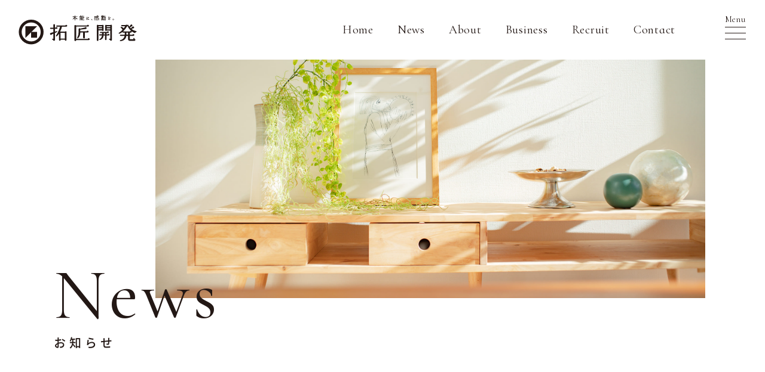

--- FILE ---
content_type: text/html; charset=UTF-8
request_url: https://takusho.co.jp/news/the-records/pop-upyohas2023-day2/
body_size: 24349
content:
<!doctype html>
<html lang="ja"><head>
        <meta charset="UTF-8" />
        <meta name="viewport" content="width=device-width, initial-scale=1.0, maximum-scale=1.0, maximum-scale=10.0, user-scalable=yes, viewport-fit=cover">
        <link rel="canonical" href="<br />
<b>Warning</b>:  Undefined variable $canonical_url in <b>/home/xb470492/takusho.co.jp/public_html/crpcms/wp-content/themes/tkcrp/header.php</b> on line <b>5</b><br />
">
        <link href="https://takusho.co.jp/styles/global.css?ver=20260112074609" rel="stylesheet" type="text/css">
                <link href="https://takusho.co.jp/styles/pages.css?ver=20260112074609" rel="stylesheet" type="text/css">
        <link href="https://takusho.co.jp/styles/resp-pages.css?ver=20260112074609" rel="stylesheet" type="text/css">
                <link href="https://takusho.co.jp/js/slick-theme.css" rel="stylesheet" type="text/css">
         
        <script src="https://ajax.googleapis.com/ajax/libs/jquery/2.2.4/jquery.min.js"></script>
        <!--<script src="https://ajax.googleapis.com/ajax/libs/jquery/3.4.1/jquery.min.js"></script>-->
                <script type="text/javascript" src="https://takusho.co.jp/js/allscripts.js" defer></script>
                <script type="text/javascript" src="https://takusho.co.jp/js/initbase.js" defer></script>
        
        <link rel="stylesheet" href="https://fonts.googleapis.com/css2?family=Cormorant+Infant:wght@400&display=swap&display=swap&text=ABCDEFGHIJKLMNOPQRSTUVWXYZabcdefghijklmnopqrstuvwxyz0123456789">
        <meta name="author" content="">

        <!-- Google Tag Manager -->
        <script>(function(w,d,s,l,i){w[l]=w[l]||[];w[l].push({'gtm.start':new Date().getTime(),event:'gtm.js'});var f=d.getElementsByTagName(s)[0],j=d.createElement(s),dl=l!='dataLayer'?'&l='+l:'';j.async=true;j.src='https://www.googletagmanager.com/gtm.js?id='+i+dl;f.parentNode.insertBefore(j,f);})(window,document,'script','dataLayer','GTM-MNTXRD3');</script>
        <!-- End Google Tag Manager -->

        <meta name='robots' content='index, follow, max-image-preview:large, max-snippet:-1, max-video-preview:-1' />
	<style>img:is([sizes="auto" i], [sizes^="auto," i]) { contain-intrinsic-size: 3000px 1500px }</style>
	
	<!-- This site is optimized with the Yoast SEO plugin v25.9 - https://yoast.com/wordpress/plugins/seo/ -->
	<title>【今夜の見どころ】Pop Up！YohaS　the RECORDSにて開催中！3日間限定！（当イベントは終了しました） - 株式会社拓匠開発</title>
	<meta name="description" content="【今夜の見どころ】Pop Up！YohaS　the RECORDSにて開催中！3日間限定！" />
	<link rel="canonical" href="https://takusho.co.jp/news/the-records/pop-upyohas2023-day2/" />
	<meta property="og:locale" content="ja_JP" />
	<meta property="og:type" content="article" />
	<meta property="og:title" content="【今夜の見どころ】Pop Up！YohaS　the RECORDSにて開催中！3日間限定！（当イベントは終了しました） - 株式会社拓匠開発" />
	<meta property="og:description" content="【今夜の見どころ】Pop Up！YohaS　the RECORDSにて開催中！3日間限定！" />
	<meta property="og:url" content="https://takusho.co.jp/news/the-records/pop-upyohas2023-day2/" />
	<meta property="og:site_name" content="株式会社拓匠開発" />
	<meta property="article:published_time" content="2023-02-24T07:28:49+00:00" />
	<meta property="article:modified_time" content="2023-03-01T01:00:02+00:00" />
	<meta property="og:image" content="https://takusho.co.jp/crpcms/wp-content/uploads/2023/02/P1270447-1200x800.jpg" />
	<meta name="author" content="takusho_corporate" />
	<meta name="twitter:card" content="summary_large_image" />
	<meta name="twitter:label1" content="執筆者" />
	<meta name="twitter:data1" content="takusho_corporate" />
	<meta name="twitter:label2" content="推定読み取り時間" />
	<meta name="twitter:data2" content="5分" />
	<script type="application/ld+json" class="yoast-schema-graph">{"@context":"https://schema.org","@graph":[{"@type":"WebPage","@id":"https://takusho.co.jp/news/the-records/pop-upyohas2023-day2/","url":"https://takusho.co.jp/news/the-records/pop-upyohas2023-day2/","name":"【今夜の見どころ】Pop Up！YohaS　the RECORDSにて開催中！3日間限定！（当イベントは終了しました） - 株式会社拓匠開発","isPartOf":{"@id":"https://takusho.co.jp/#website"},"primaryImageOfPage":{"@id":"https://takusho.co.jp/news/the-records/pop-upyohas2023-day2/#primaryimage"},"image":{"@id":"https://takusho.co.jp/news/the-records/pop-upyohas2023-day2/#primaryimage"},"thumbnailUrl":"https://takusho.co.jp/crpcms/wp-content/uploads/2023/02/P1270447-1200x800.jpg","datePublished":"2023-02-24T07:28:49+00:00","dateModified":"2023-03-01T01:00:02+00:00","author":{"@id":"https://takusho.co.jp/#/schema/person/98164c4a3b46477a2bb6bc6ca26774ed"},"description":"【今夜の見どころ】Pop Up！YohaS　the RECORDSにて開催中！3日間限定！","inLanguage":"ja","potentialAction":[{"@type":"ReadAction","target":["https://takusho.co.jp/news/the-records/pop-upyohas2023-day2/"]}]},{"@type":"ImageObject","inLanguage":"ja","@id":"https://takusho.co.jp/news/the-records/pop-upyohas2023-day2/#primaryimage","url":"https://takusho.co.jp/crpcms/wp-content/uploads/2023/02/P1270447-1200x800.jpg","contentUrl":"https://takusho.co.jp/crpcms/wp-content/uploads/2023/02/P1270447-1200x800.jpg"},{"@type":"WebSite","@id":"https://takusho.co.jp/#website","url":"https://takusho.co.jp/","name":"株式会社拓匠開発","description":"千葉市を中心に、デザインにこだわった『毎日が特別な時間になる』新築建売住宅を手掛けています。今よりも、もっと素敵でワクワクする新しい暮らしをはじめましょう♪","potentialAction":[{"@type":"SearchAction","target":{"@type":"EntryPoint","urlTemplate":"https://takusho.co.jp/?s={search_term_string}"},"query-input":{"@type":"PropertyValueSpecification","valueRequired":true,"valueName":"search_term_string"}}],"inLanguage":"ja"},{"@type":"Person","@id":"https://takusho.co.jp/#/schema/person/98164c4a3b46477a2bb6bc6ca26774ed","name":"takusho_corporate","image":{"@type":"ImageObject","inLanguage":"ja","@id":"https://takusho.co.jp/#/schema/person/image/","url":"https://secure.gravatar.com/avatar/a803db4c2fa6c2d0dcfdcf8ad1032292edd65e0a058e16fe092682428aa74bcb?s=96&d=mm&r=g","contentUrl":"https://secure.gravatar.com/avatar/a803db4c2fa6c2d0dcfdcf8ad1032292edd65e0a058e16fe092682428aa74bcb?s=96&d=mm&r=g","caption":"takusho_corporate"},"sameAs":["http://takusho.co.jp/crpcms"]}]}</script>
	<!-- / Yoast SEO plugin. -->


<link rel="alternate" type="application/rss+xml" title="株式会社拓匠開発 &raquo; フィード" href="https://takusho.co.jp/feed/" />
<link rel="alternate" type="application/rss+xml" title="株式会社拓匠開発 &raquo; コメントフィード" href="https://takusho.co.jp/comments/feed/" />
		<!-- This site uses the Google Analytics by MonsterInsights plugin v9.8.0 - Using Analytics tracking - https://www.monsterinsights.com/ -->
							<script src="//www.googletagmanager.com/gtag/js?id=G-WYWTHFEKYH"  data-cfasync="false" data-wpfc-render="false" type="text/javascript" async></script>
			<script data-cfasync="false" data-wpfc-render="false" type="text/javascript">
				var mi_version = '9.8.0';
				var mi_track_user = true;
				var mi_no_track_reason = '';
								var MonsterInsightsDefaultLocations = {"page_location":"https:\/\/takusho.co.jp\/news\/the-records\/pop-upyohas2023-day2\/"};
								if ( typeof MonsterInsightsPrivacyGuardFilter === 'function' ) {
					var MonsterInsightsLocations = (typeof MonsterInsightsExcludeQuery === 'object') ? MonsterInsightsPrivacyGuardFilter( MonsterInsightsExcludeQuery ) : MonsterInsightsPrivacyGuardFilter( MonsterInsightsDefaultLocations );
				} else {
					var MonsterInsightsLocations = (typeof MonsterInsightsExcludeQuery === 'object') ? MonsterInsightsExcludeQuery : MonsterInsightsDefaultLocations;
				}

								var disableStrs = [
										'ga-disable-G-WYWTHFEKYH',
									];

				/* Function to detect opted out users */
				function __gtagTrackerIsOptedOut() {
					for (var index = 0; index < disableStrs.length; index++) {
						if (document.cookie.indexOf(disableStrs[index] + '=true') > -1) {
							return true;
						}
					}

					return false;
				}

				/* Disable tracking if the opt-out cookie exists. */
				if (__gtagTrackerIsOptedOut()) {
					for (var index = 0; index < disableStrs.length; index++) {
						window[disableStrs[index]] = true;
					}
				}

				/* Opt-out function */
				function __gtagTrackerOptout() {
					for (var index = 0; index < disableStrs.length; index++) {
						document.cookie = disableStrs[index] + '=true; expires=Thu, 31 Dec 2099 23:59:59 UTC; path=/';
						window[disableStrs[index]] = true;
					}
				}

				if ('undefined' === typeof gaOptout) {
					function gaOptout() {
						__gtagTrackerOptout();
					}
				}
								window.dataLayer = window.dataLayer || [];

				window.MonsterInsightsDualTracker = {
					helpers: {},
					trackers: {},
				};
				if (mi_track_user) {
					function __gtagDataLayer() {
						dataLayer.push(arguments);
					}

					function __gtagTracker(type, name, parameters) {
						if (!parameters) {
							parameters = {};
						}

						if (parameters.send_to) {
							__gtagDataLayer.apply(null, arguments);
							return;
						}

						if (type === 'event') {
														parameters.send_to = monsterinsights_frontend.v4_id;
							var hookName = name;
							if (typeof parameters['event_category'] !== 'undefined') {
								hookName = parameters['event_category'] + ':' + name;
							}

							if (typeof MonsterInsightsDualTracker.trackers[hookName] !== 'undefined') {
								MonsterInsightsDualTracker.trackers[hookName](parameters);
							} else {
								__gtagDataLayer('event', name, parameters);
							}
							
						} else {
							__gtagDataLayer.apply(null, arguments);
						}
					}

					__gtagTracker('js', new Date());
					__gtagTracker('set', {
						'developer_id.dZGIzZG': true,
											});
					if ( MonsterInsightsLocations.page_location ) {
						__gtagTracker('set', MonsterInsightsLocations);
					}
										__gtagTracker('config', 'G-WYWTHFEKYH', {"forceSSL":"true","link_attribution":"true"} );
										window.gtag = __gtagTracker;										(function () {
						/* https://developers.google.com/analytics/devguides/collection/analyticsjs/ */
						/* ga and __gaTracker compatibility shim. */
						var noopfn = function () {
							return null;
						};
						var newtracker = function () {
							return new Tracker();
						};
						var Tracker = function () {
							return null;
						};
						var p = Tracker.prototype;
						p.get = noopfn;
						p.set = noopfn;
						p.send = function () {
							var args = Array.prototype.slice.call(arguments);
							args.unshift('send');
							__gaTracker.apply(null, args);
						};
						var __gaTracker = function () {
							var len = arguments.length;
							if (len === 0) {
								return;
							}
							var f = arguments[len - 1];
							if (typeof f !== 'object' || f === null || typeof f.hitCallback !== 'function') {
								if ('send' === arguments[0]) {
									var hitConverted, hitObject = false, action;
									if ('event' === arguments[1]) {
										if ('undefined' !== typeof arguments[3]) {
											hitObject = {
												'eventAction': arguments[3],
												'eventCategory': arguments[2],
												'eventLabel': arguments[4],
												'value': arguments[5] ? arguments[5] : 1,
											}
										}
									}
									if ('pageview' === arguments[1]) {
										if ('undefined' !== typeof arguments[2]) {
											hitObject = {
												'eventAction': 'page_view',
												'page_path': arguments[2],
											}
										}
									}
									if (typeof arguments[2] === 'object') {
										hitObject = arguments[2];
									}
									if (typeof arguments[5] === 'object') {
										Object.assign(hitObject, arguments[5]);
									}
									if ('undefined' !== typeof arguments[1].hitType) {
										hitObject = arguments[1];
										if ('pageview' === hitObject.hitType) {
											hitObject.eventAction = 'page_view';
										}
									}
									if (hitObject) {
										action = 'timing' === arguments[1].hitType ? 'timing_complete' : hitObject.eventAction;
										hitConverted = mapArgs(hitObject);
										__gtagTracker('event', action, hitConverted);
									}
								}
								return;
							}

							function mapArgs(args) {
								var arg, hit = {};
								var gaMap = {
									'eventCategory': 'event_category',
									'eventAction': 'event_action',
									'eventLabel': 'event_label',
									'eventValue': 'event_value',
									'nonInteraction': 'non_interaction',
									'timingCategory': 'event_category',
									'timingVar': 'name',
									'timingValue': 'value',
									'timingLabel': 'event_label',
									'page': 'page_path',
									'location': 'page_location',
									'title': 'page_title',
									'referrer' : 'page_referrer',
								};
								for (arg in args) {
																		if (!(!args.hasOwnProperty(arg) || !gaMap.hasOwnProperty(arg))) {
										hit[gaMap[arg]] = args[arg];
									} else {
										hit[arg] = args[arg];
									}
								}
								return hit;
							}

							try {
								f.hitCallback();
							} catch (ex) {
							}
						};
						__gaTracker.create = newtracker;
						__gaTracker.getByName = newtracker;
						__gaTracker.getAll = function () {
							return [];
						};
						__gaTracker.remove = noopfn;
						__gaTracker.loaded = true;
						window['__gaTracker'] = __gaTracker;
					})();
									} else {
										console.log("");
					(function () {
						function __gtagTracker() {
							return null;
						}

						window['__gtagTracker'] = __gtagTracker;
						window['gtag'] = __gtagTracker;
					})();
									}
			</script>
			
							<!-- / Google Analytics by MonsterInsights -->
		<link rel='stylesheet' id='wp-block-library-css' href='https://takusho.co.jp/crpcms/wp-includes/css/dist/block-library/style.min.css?ver=6.8.3' type='text/css' media='all' />
<style id='classic-theme-styles-inline-css' type='text/css'>
/*! This file is auto-generated */
.wp-block-button__link{color:#fff;background-color:#32373c;border-radius:9999px;box-shadow:none;text-decoration:none;padding:calc(.667em + 2px) calc(1.333em + 2px);font-size:1.125em}.wp-block-file__button{background:#32373c;color:#fff;text-decoration:none}
</style>
<style id='global-styles-inline-css' type='text/css'>
:root{--wp--preset--aspect-ratio--square: 1;--wp--preset--aspect-ratio--4-3: 4/3;--wp--preset--aspect-ratio--3-4: 3/4;--wp--preset--aspect-ratio--3-2: 3/2;--wp--preset--aspect-ratio--2-3: 2/3;--wp--preset--aspect-ratio--16-9: 16/9;--wp--preset--aspect-ratio--9-16: 9/16;--wp--preset--color--black: #000000;--wp--preset--color--cyan-bluish-gray: #abb8c3;--wp--preset--color--white: #ffffff;--wp--preset--color--pale-pink: #f78da7;--wp--preset--color--vivid-red: #cf2e2e;--wp--preset--color--luminous-vivid-orange: #ff6900;--wp--preset--color--luminous-vivid-amber: #fcb900;--wp--preset--color--light-green-cyan: #7bdcb5;--wp--preset--color--vivid-green-cyan: #00d084;--wp--preset--color--pale-cyan-blue: #8ed1fc;--wp--preset--color--vivid-cyan-blue: #0693e3;--wp--preset--color--vivid-purple: #9b51e0;--wp--preset--gradient--vivid-cyan-blue-to-vivid-purple: linear-gradient(135deg,rgba(6,147,227,1) 0%,rgb(155,81,224) 100%);--wp--preset--gradient--light-green-cyan-to-vivid-green-cyan: linear-gradient(135deg,rgb(122,220,180) 0%,rgb(0,208,130) 100%);--wp--preset--gradient--luminous-vivid-amber-to-luminous-vivid-orange: linear-gradient(135deg,rgba(252,185,0,1) 0%,rgba(255,105,0,1) 100%);--wp--preset--gradient--luminous-vivid-orange-to-vivid-red: linear-gradient(135deg,rgba(255,105,0,1) 0%,rgb(207,46,46) 100%);--wp--preset--gradient--very-light-gray-to-cyan-bluish-gray: linear-gradient(135deg,rgb(238,238,238) 0%,rgb(169,184,195) 100%);--wp--preset--gradient--cool-to-warm-spectrum: linear-gradient(135deg,rgb(74,234,220) 0%,rgb(151,120,209) 20%,rgb(207,42,186) 40%,rgb(238,44,130) 60%,rgb(251,105,98) 80%,rgb(254,248,76) 100%);--wp--preset--gradient--blush-light-purple: linear-gradient(135deg,rgb(255,206,236) 0%,rgb(152,150,240) 100%);--wp--preset--gradient--blush-bordeaux: linear-gradient(135deg,rgb(254,205,165) 0%,rgb(254,45,45) 50%,rgb(107,0,62) 100%);--wp--preset--gradient--luminous-dusk: linear-gradient(135deg,rgb(255,203,112) 0%,rgb(199,81,192) 50%,rgb(65,88,208) 100%);--wp--preset--gradient--pale-ocean: linear-gradient(135deg,rgb(255,245,203) 0%,rgb(182,227,212) 50%,rgb(51,167,181) 100%);--wp--preset--gradient--electric-grass: linear-gradient(135deg,rgb(202,248,128) 0%,rgb(113,206,126) 100%);--wp--preset--gradient--midnight: linear-gradient(135deg,rgb(2,3,129) 0%,rgb(40,116,252) 100%);--wp--preset--font-size--small: 13px;--wp--preset--font-size--medium: 20px;--wp--preset--font-size--large: 36px;--wp--preset--font-size--x-large: 42px;--wp--preset--spacing--20: 0.44rem;--wp--preset--spacing--30: 0.67rem;--wp--preset--spacing--40: 1rem;--wp--preset--spacing--50: 1.5rem;--wp--preset--spacing--60: 2.25rem;--wp--preset--spacing--70: 3.38rem;--wp--preset--spacing--80: 5.06rem;--wp--preset--shadow--natural: 6px 6px 9px rgba(0, 0, 0, 0.2);--wp--preset--shadow--deep: 12px 12px 50px rgba(0, 0, 0, 0.4);--wp--preset--shadow--sharp: 6px 6px 0px rgba(0, 0, 0, 0.2);--wp--preset--shadow--outlined: 6px 6px 0px -3px rgba(255, 255, 255, 1), 6px 6px rgba(0, 0, 0, 1);--wp--preset--shadow--crisp: 6px 6px 0px rgba(0, 0, 0, 1);}:where(.is-layout-flex){gap: 0.5em;}:where(.is-layout-grid){gap: 0.5em;}body .is-layout-flex{display: flex;}.is-layout-flex{flex-wrap: wrap;align-items: center;}.is-layout-flex > :is(*, div){margin: 0;}body .is-layout-grid{display: grid;}.is-layout-grid > :is(*, div){margin: 0;}:where(.wp-block-columns.is-layout-flex){gap: 2em;}:where(.wp-block-columns.is-layout-grid){gap: 2em;}:where(.wp-block-post-template.is-layout-flex){gap: 1.25em;}:where(.wp-block-post-template.is-layout-grid){gap: 1.25em;}.has-black-color{color: var(--wp--preset--color--black) !important;}.has-cyan-bluish-gray-color{color: var(--wp--preset--color--cyan-bluish-gray) !important;}.has-white-color{color: var(--wp--preset--color--white) !important;}.has-pale-pink-color{color: var(--wp--preset--color--pale-pink) !important;}.has-vivid-red-color{color: var(--wp--preset--color--vivid-red) !important;}.has-luminous-vivid-orange-color{color: var(--wp--preset--color--luminous-vivid-orange) !important;}.has-luminous-vivid-amber-color{color: var(--wp--preset--color--luminous-vivid-amber) !important;}.has-light-green-cyan-color{color: var(--wp--preset--color--light-green-cyan) !important;}.has-vivid-green-cyan-color{color: var(--wp--preset--color--vivid-green-cyan) !important;}.has-pale-cyan-blue-color{color: var(--wp--preset--color--pale-cyan-blue) !important;}.has-vivid-cyan-blue-color{color: var(--wp--preset--color--vivid-cyan-blue) !important;}.has-vivid-purple-color{color: var(--wp--preset--color--vivid-purple) !important;}.has-black-background-color{background-color: var(--wp--preset--color--black) !important;}.has-cyan-bluish-gray-background-color{background-color: var(--wp--preset--color--cyan-bluish-gray) !important;}.has-white-background-color{background-color: var(--wp--preset--color--white) !important;}.has-pale-pink-background-color{background-color: var(--wp--preset--color--pale-pink) !important;}.has-vivid-red-background-color{background-color: var(--wp--preset--color--vivid-red) !important;}.has-luminous-vivid-orange-background-color{background-color: var(--wp--preset--color--luminous-vivid-orange) !important;}.has-luminous-vivid-amber-background-color{background-color: var(--wp--preset--color--luminous-vivid-amber) !important;}.has-light-green-cyan-background-color{background-color: var(--wp--preset--color--light-green-cyan) !important;}.has-vivid-green-cyan-background-color{background-color: var(--wp--preset--color--vivid-green-cyan) !important;}.has-pale-cyan-blue-background-color{background-color: var(--wp--preset--color--pale-cyan-blue) !important;}.has-vivid-cyan-blue-background-color{background-color: var(--wp--preset--color--vivid-cyan-blue) !important;}.has-vivid-purple-background-color{background-color: var(--wp--preset--color--vivid-purple) !important;}.has-black-border-color{border-color: var(--wp--preset--color--black) !important;}.has-cyan-bluish-gray-border-color{border-color: var(--wp--preset--color--cyan-bluish-gray) !important;}.has-white-border-color{border-color: var(--wp--preset--color--white) !important;}.has-pale-pink-border-color{border-color: var(--wp--preset--color--pale-pink) !important;}.has-vivid-red-border-color{border-color: var(--wp--preset--color--vivid-red) !important;}.has-luminous-vivid-orange-border-color{border-color: var(--wp--preset--color--luminous-vivid-orange) !important;}.has-luminous-vivid-amber-border-color{border-color: var(--wp--preset--color--luminous-vivid-amber) !important;}.has-light-green-cyan-border-color{border-color: var(--wp--preset--color--light-green-cyan) !important;}.has-vivid-green-cyan-border-color{border-color: var(--wp--preset--color--vivid-green-cyan) !important;}.has-pale-cyan-blue-border-color{border-color: var(--wp--preset--color--pale-cyan-blue) !important;}.has-vivid-cyan-blue-border-color{border-color: var(--wp--preset--color--vivid-cyan-blue) !important;}.has-vivid-purple-border-color{border-color: var(--wp--preset--color--vivid-purple) !important;}.has-vivid-cyan-blue-to-vivid-purple-gradient-background{background: var(--wp--preset--gradient--vivid-cyan-blue-to-vivid-purple) !important;}.has-light-green-cyan-to-vivid-green-cyan-gradient-background{background: var(--wp--preset--gradient--light-green-cyan-to-vivid-green-cyan) !important;}.has-luminous-vivid-amber-to-luminous-vivid-orange-gradient-background{background: var(--wp--preset--gradient--luminous-vivid-amber-to-luminous-vivid-orange) !important;}.has-luminous-vivid-orange-to-vivid-red-gradient-background{background: var(--wp--preset--gradient--luminous-vivid-orange-to-vivid-red) !important;}.has-very-light-gray-to-cyan-bluish-gray-gradient-background{background: var(--wp--preset--gradient--very-light-gray-to-cyan-bluish-gray) !important;}.has-cool-to-warm-spectrum-gradient-background{background: var(--wp--preset--gradient--cool-to-warm-spectrum) !important;}.has-blush-light-purple-gradient-background{background: var(--wp--preset--gradient--blush-light-purple) !important;}.has-blush-bordeaux-gradient-background{background: var(--wp--preset--gradient--blush-bordeaux) !important;}.has-luminous-dusk-gradient-background{background: var(--wp--preset--gradient--luminous-dusk) !important;}.has-pale-ocean-gradient-background{background: var(--wp--preset--gradient--pale-ocean) !important;}.has-electric-grass-gradient-background{background: var(--wp--preset--gradient--electric-grass) !important;}.has-midnight-gradient-background{background: var(--wp--preset--gradient--midnight) !important;}.has-small-font-size{font-size: var(--wp--preset--font-size--small) !important;}.has-medium-font-size{font-size: var(--wp--preset--font-size--medium) !important;}.has-large-font-size{font-size: var(--wp--preset--font-size--large) !important;}.has-x-large-font-size{font-size: var(--wp--preset--font-size--x-large) !important;}
:where(.wp-block-post-template.is-layout-flex){gap: 1.25em;}:where(.wp-block-post-template.is-layout-grid){gap: 1.25em;}
:where(.wp-block-columns.is-layout-flex){gap: 2em;}:where(.wp-block-columns.is-layout-grid){gap: 2em;}
:root :where(.wp-block-pullquote){font-size: 1.5em;line-height: 1.6;}
</style>
<script type="text/javascript" src="https://takusho.co.jp/crpcms/wp-content/plugins/google-analytics-for-wordpress/assets/js/frontend-gtag.min.js?ver=9.8.0" id="monsterinsights-frontend-script-js" async="async" data-wp-strategy="async"></script>
<script data-cfasync="false" data-wpfc-render="false" type="text/javascript" id='monsterinsights-frontend-script-js-extra'>/* <![CDATA[ */
var monsterinsights_frontend = {"js_events_tracking":"true","download_extensions":"doc,pdf,ppt,zip,xls,docx,pptx,xlsx","inbound_paths":"[{\"path\":\"\\\/go\\\/\",\"label\":\"affiliate\"},{\"path\":\"\\\/recommend\\\/\",\"label\":\"affiliate\"}]","home_url":"https:\/\/takusho.co.jp","hash_tracking":"false","v4_id":"G-WYWTHFEKYH"};/* ]]> */
</script>
<link rel="https://api.w.org/" href="https://takusho.co.jp/wp-json/" /><link rel="alternate" title="JSON" type="application/json" href="https://takusho.co.jp/wp-json/wp/v2/posts/2672" /><link rel="alternate" title="oEmbed (JSON)" type="application/json+oembed" href="https://takusho.co.jp/wp-json/oembed/1.0/embed?url=https%3A%2F%2Ftakusho.co.jp%2Fnews%2Fthe-records%2Fpop-upyohas2023-day2%2F" />
<link rel="alternate" title="oEmbed (XML)" type="text/xml+oembed" href="https://takusho.co.jp/wp-json/oembed/1.0/embed?url=https%3A%2F%2Ftakusho.co.jp%2Fnews%2Fthe-records%2Fpop-upyohas2023-day2%2F&#038;format=xml" />
<link rel="icon" href="https://takusho.co.jp/crpcms/wp-content/uploads/2021/01/cropped-logotakusho-32x32.png" sizes="32x32" />
<link rel="icon" href="https://takusho.co.jp/crpcms/wp-content/uploads/2021/01/cropped-logotakusho-192x192.png" sizes="192x192" />
<link rel="apple-touch-icon" href="https://takusho.co.jp/crpcms/wp-content/uploads/2021/01/cropped-logotakusho-180x180.png" />
<meta name="msapplication-TileImage" content="https://takusho.co.jp/crpcms/wp-content/uploads/2021/01/cropped-logotakusho-270x270.png" />
        <!--[if lt IE 9]>
        <script src="https://cdnjs.cloudflare.com/ajax/libs/html5shiv/3.7.3/html5shiv.min.js"></script>
        <script src="https://cdnjs.cloudflare.com/ajax/libs/respond.js/1.4.2/respond.min.js"></script>
        <![endif]-->
    </head>

	<body class="wp-singular post-template-default single single-post postid-2672 single-format-standard wp-theme-tkcrp">
        <!-- Google Tag Manager (noscript) -->
        <noscript><iframe src="https://www.googletagmanager.com/ns.html?id=GTM-MNTXRD3" height="0" width="0" style="display:none;visibility:hidden"></iframe></noscript>
        <!-- End Google Tag Manager (noscript) -->
        
        <div class="wrapper">
        
            <header class="header">
            <div class="header__logo fadeAnm"><h1 class=""><a href="https://takusho.co.jp/">
                <svg xmlns="http://www.w3.org/2000/svg" width="185" height="50" viewBox="0 0 185 50">
                    <g>
                        <title>拓匠開発</title>
                        <desc>本能に、感動を。</desc>
                        <path d="M29.3 28.2h-8.8a.1.1 0 00-.1.1v8.8c0 .1 0 .2.1.2h8.8a.2.2 0 00.2-.2v-8.8z"/><path d="M20.5 9.2a19.2 19.2 0 1019.2 19.1A19.1 19.1 0 0020.5 9.2zm0 33.8a14.7 14.7 0 1114.7-14.7A14.6 14.6 0 0120.5 43z"/>
                        <path d="M29.5 19.5c0-.1-.1-.1-.2-.1H11.7a.1.1 0 00-.1.1v17.6c0 .1 0 .2.1.2h.1l17.6-17.6c.1-.1.1-.1.1-.2zM60.8 27.7a.9.9 0 00-.3-.6h-.7l-2.4.7v-4.4h2.4a1.1 1.1 0 001-.3.9.9 0 00.4-.9 1.3 1.3 0 00-.4-1 1.1 1.1 0 00-1-.3 1.1 1.1 0 00-1.2.7h-1.2v-4.1a1.8 1.8 0 00-.4-.9 1.5 1.5 0 00-1.8 0 1.1 1.1 0 00-.4.9v4.2h-4.2c-.4-.1-.8.3-.9.7v.2a.9.9 0 00.8.9h4.3v5.1l-4.2 1.3a1.6 1.6 0 00.2 3 1.5 1.5 0 001.6-.8l2.4-1v7.7h-1.1a.8.8 0 000 1.6h.6v.2a1.6 1.6 0 00.5 1 1.8 1.8 0 001.1.4 1.3 1.3 0 001-.4 1.4 1.4 0 00.5-1V29.9l3-1.5a.8.8 0 00.4-.7z"/>
                        <path d="M74.9 17.4a1.3 1.3 0 00-1.5 1H60.2a.8.8 0 00-.9.8.8.8 0 00.8.9h5.1a41.6 41.6 0 01-2.5 7 42.8 42.8 0 01-3.8 7 .9.9 0 00.2 1.1h.9a12.5 12.5 0 003.5-4.1v9.5a1.1 1.1 0 00.4.9 1.2 1.2 0 001.8 0 1.1 1.1 0 00.4-.9v-.3h6.5v.3a1.1 1.1 0 00.4.9 1.3 1.3 0 001.8 0 1.1 1.1 0 00.4-.9v-12a1.1 1.1 0 00-1.1-1.3h-.2a1.2 1.2 0 00-1 .5h-7.2l-.3-.3a36.5 36.5 0 002.8-7.4h6.6a1.4 1.4 0 001.2-2.2h-.1a1.2 1.2 0 00-1-.5zM66 29.7h6.5v8.9H66zM109.6 38a1.3 1.3 0 00-1 .4 1 1 0 00-.4.7h-18V20h18.3a1.3 1.3 0 001-.4 1.6 1.6 0 00.3-.9 1.2 1.2 0 00-.4-1 1.3 1.3 0 00-1-.4 1.3 1.3 0 00-1.4.9H89.9a1.1 1.1 0 00-1.1-.5 1.2 1.2 0 00-1.4 1V41a1.8 1.8 0 00.4 1 1.4 1.4 0 001 .4 1.2 1.2 0 001-.4 1.2 1.2 0 00.5-.9v-.2h19.3a1.5 1.5 0 001.1-.4 1.3 1.3 0 000-1.9 1.6 1.6 0 00-1.1-.6z"/>
                        <path d="M101.4 38a1.3 1.3 0 00.9.4 1.3 1.3 0 001-.4 1.5 1.5 0 00.4-.9v-7.9h4.2a1.5 1.5 0 001-.4 1.3 1.3 0 000-2 1.1 1.1 0 00-1-.3 1.1 1.1 0 00-1.3.9H96.5v-2.7l8.2-.9c1.3-.2 1.6-1 1.6-1.6a1.4 1.4 0 00-.5-1 1.8 1.8 0 00-1-.4 1.4 1.4 0 00-1.3.7l-7.1 1.7a1.4 1.4 0 00-1.1-.6 1.4 1.4 0 00-1.4 1.1v4.5a16.3 16.3 0 01-2.1 8.9.8.8 0 00-.1.4.6.6 0 00.6.8h.1l.5-.2a7.5 7.5 0 002.6-3.5 17.3 17.3 0 001.1-5.4h4.3v7.9a1.2 1.2 0 00.5.9zM141.6 32.5a1.2 1.2 0 00-.4-.9 1.5 1.5 0 00-1-.4 1.3 1.3 0 00-1.2.9h-1.8V30h2a1.2 1.2 0 001-.4 1.2 1.2 0 00.5-.9 1.8 1.8 0 00-.4-1 1.3 1.3 0 00-1-.3 1.2 1.2 0 00-1.3.8h-10.1a.8.8 0 00-.9.8.7.7 0 00.7.9h2.5V32h-3.6a1 1 0 00-.9.7v.3a.9.9 0 00.8.9h3.6a7.5 7.5 0 01-3.6 5.5.7.7 0 00-.4.7.6.6 0 00.6.7h.4a7.7 7.7 0 005.5-6.9h2.2v5.9A1.2 1.2 0 00136 41a1.2 1.2 0 001.2-1.2v-5.9h3a1.2 1.2 0 001-.4 1.3 1.3 0 00.4-1zm-6.8-.4h-2.1V30h2.1z"/>
                        <path d="M131.4 26.7a.9.9 0 001.1-.9c0-.1.1-.2 0-.2v-7.1a1 1 0 00-.9-1.2h-.2a1 1 0 00-.9.4h-6.2a1.2 1.2 0 00-1-.5 1.8 1.8 0 00-.9.4 1.2 1.2 0 00-.3.9V41a1.2 1.2 0 001.2 1.3 1.3 1.3 0 001.3-1.3V25.9h5.6a1 1 0 001.2.8zm-1.2-2.6h-5.6v-1.5h5.6zm0-3.2h-5.6v-1.5h5.6zM144.2 17.1a1.3 1.3 0 00-1.1.6h-5.9a1.3 1.3 0 00-1-.4 1.1 1.1 0 00-1.2 1v7.2a1.2 1.2 0 001 1.2h.2a1 1 0 001.1-.6h5.6v12.8h-1.2a.8.8 0 00-.8.7.8.8 0 00.8.8h.8a1.2 1.2 0 00.4 1 1.6 1.6 0 001.1.5 2.1 2.1 0 001.1-.4 1.4 1.4 0 00.4-1V18.3a1.2 1.2 0 00-.4-.9 1.4 1.4 0 00-.9-.3zm-1.3 7.1h-5.5v-1.6h5.5zm0-3.3h-5.5v-1.5h5.5zM183.5 27.3a.6.6 0 00-.6-.3 17 17 0 01-7.1-3.2l2.2-1h.3a1.5 1.5 0 001.1-.4 1.4 1.4 0 00.1-2c-.1-.1-.1-.1-.1-.2a2.1 2.1 0 00-1.1-.4 1.5 1.5 0 00-1 .4l-2.6 2.4a8 8 0 01-1.3-1.3l2.3-1.5a1.9 1.9 0 001-.5 1.4 1.4 0 00.4-1.1 1 1 0 00-.4-1 1.6 1.6 0 00-1.1-.5 1.6 1.6 0 00-1.3.8l-1.9 2.6a22.6 22.6 0 01-1.6-2.6.7.7 0 00-.6-.4l-.7.2a.6.6 0 00-.1.4l-.2-.2a1.8 1.8 0 00-1.2-.5 1.6 1.6 0 00-1.2.6h-6.1a.9.9 0 000 1.8h5.2a40.5 40.5 0 01-2.3 3.4 2.8 2.8 0 00-1.5-1.6 8.5 8.5 0 00-2.2-.9h-.4a.6.6 0 00-.6.6v.1a.7.7 0 00.3.6 6.9 6.9 0 011.6 1.8 1.3 1.3 0 001.4 1.1l-.5.6a29.9 29.9 0 01-5.4 4.6.8.8 0 00-.4.7c0 .3.3.7.6.7h.5a14.9 14.9 0 004.9-2.8v.2a.8.8 0 00.8.9h2.6v3.2h-6.5a.9.9 0 000 1.8h6.3c-.7 3.6-2.9 5.7-6.7 6.7a.9.9 0 00-.6.8.8.8 0 00.2.5c.1.2.3.2.5.2h.2c5.3-.5 8.4-3.3 9.1-8.1h2.6v4.4a3.3 3.3 0 00.8 2.5 3.2 3.2 0 002.5.7h6.5a1.5 1.5 0 001.1-.4 1.2 1.2 0 00.5-1 1.5 1.5 0 00-.4-1.1 2.1 2.1 0 00-1-.4v-.8a.7.7 0 00-.7-.7h-.1a.6.6 0 00-.8.6v1.2h-5.2c-.4 0-.4-.1-.4-.3v-4.8h5.5a1.2 1.2 0 001-.5 1.2 1.2 0 00.1-1.8.1.1 0 00-.1-.1 1.2 1.2 0 00-1-.4 1.3 1.3 0 00-1.3 1h-4.2v-3.3h1.5a1.2 1.2 0 001.4-1.1V28a1.3 1.3 0 00-.4-.9 23.4 23.4 0 004.3 2.6 1 1 0 00.7.2 1.5 1.5 0 001.1-.4 1.2 1.2 0 00.4-1h.5a.7.7 0 00.9-.5.9.9 0 00-.1-.7zm-13.1 5.2h-2.5v-3.2h2.5zm4.3-5.8a1.1 1.1 0 00-1.2.8h-10.8a4.7 4.7 0 001-1 28.9 28.9 0 005-6.5 1.6 1.6 0 00.9-1.2 17.1 17.1 0 003.6 5.9 23.9 23.9 0 002.3 2.2 1.1 1.1 0 00-.8-.2zM92.3 8.3h-.4c.1.1 0 .3-.2.3h-.3A6.9 6.9 0 0188.7 5v3h.8a.3.3 0 01.3-.3h.2a.5.5 0 010 .5h-1.3v1.9c0 .1 0 .1-.1.2h-.4c-.1-.1-.1-.1-.1-.2V8.3h-1.5c-.1 0-.1-.1-.1-.2s0-.2.1-.2h1.5V5.4a7.3 7.3 0 01-3.2 3.3c0 .1-.1.1-.1 0a11.9 11.9 0 003-3.7H85a.2.2 0 01-.2-.2l.2-.2h3.1V3.1a.3.3 0 01.3-.3c.1 0 .2 0 .2.1s.1.1.1.2v1.2h2.5c0-.1.2-.3.3-.2h.1a.3.3 0 01.3.3.3.3 0 01-.3.3h-2.7a8.6 8.6 0 001 1.6 5.8 5.8 0 002.3 1.8c.1 0 .2 0 .1.1z"/>
                        <path d="M88.4 10.5h-.2l-.2-.3V8.4h-1.3a.3.3 0 01-.3-.3.3.3 0 01.3-.3H88V5.7a6.7 6.7 0 01-3.1 3.1h-.1a.1.1 0 01-.1-.1c-.1 0-.1-.1 0-.1v-.2a10.3 10.3 0 003-3.6H85a.3.3 0 01-.3-.3.3.3 0 01.3-.3h3V3.1a.4.4 0 01.1-.3h.5c.1.1.2.2.2.3v1.2h2.3c.1-.2.2-.3.4-.3h.3a.4.4 0 01.1.3c.1.2-.1.4-.3.4h-2.5l.9 1.6A6.6 6.6 0 0092.3 8h.1v.2H92c0 .2-.1.3-.3.4h-.4a7.2 7.2 0 01-2.5-3.2v2.5h.7a.3.3 0 01.3-.3l.3.2c.1 0 .1.1.1.2a.4.4 0 01-.1.3h-1.3v1.8a.3.3 0 01-.3.3zM86.7 8h1.4c.1 0 .1 0 .1.1v1.8h.1c0 .1.2.1.3.1V8.3a.1.1 0 01.1-.1H90a.2.2 0 000-.3h-.2c-.1 0-.2 0-.2.1h-1V5h.2a6.5 6.5 0 002.6 3.5h.4c0-.1.1-.1 0-.2h.3a6.6 6.6 0 01-2.2-1.9 8.6 8.6 0 01-1-1.6h2.7a.2.2 0 00.2-.2h-.2a.2.2 0 00-.2.2h-2.8V2.9h-.3c-.1.1-.1.1-.1.2v1.2c0 .1 0 .1-.1.1h-.3a11.3 11.3 0 01-3 3.8 7.6 7.6 0 003.1-3.3h.2v2.9c0 .1 0 .1-.1.1zM99 4.8a.3.3 0 01-.1.2h-.5c0-.1-.1-.1-.1-.2v-.3l-2.4.5h-.5c0-.1-.1-.1-.1-.2v-.3h.9l.3-.6c.1-.4.2-.7.2-.8s.2-.3.4-.3h.3c0 .1.1.2.1.3a.3.3 0 01-.3.3 2.6 2.6 0 01-.7 1H98l-.3-.5c-.1 0-.1-.1 0-.1h.1l.5.3a1.6 1.6 0 01.6.8zm-.6 1v4.1a.4.4 0 01-.1.3h-.5a.4.4 0 01-.1-.3h-.2c-.1 0-.2 0-.2-.2h.5V8.4h-1.4v1.8H96V5.7q0-.2.3-.3a.2.2 0 01.2.2h1.6l.2-.2h.2c.1.1.1.1.1.2zm-.6 1.1v-1h-1.4v.9zm0 1.2v-.9h-1.4v.9zm4.7 1.8a.4.4 0 01-.1.3h-2.3a.9.9 0 01-.8-.6v-3a.5.5 0 01.3-.3h.2c.1.1.1.1.1.2v1.4l1.4-.7c0-.1.2-.2.3-.2a.4.4 0 01.4.4.3.3 0 01-.3.3l-1.8.5v1.3h1.9v-.2c0-.1 0-.1.1-.1s.2 0 .2.1v.2h.3a.4.4 0 01.1.3zm.1-4a.5.5 0 01-.3.3h-2.2c-.5 0-.7-.3-.7-.8V3c0-.2.1-.3.2-.3.2 0 .3.1.3.2v1.4a9.4 9.4 0 001.5-.6.3.3 0 01.3-.3c.2 0 .3.2.4.4a.3.3 0 01-.3.3l-1 .3-.9.3v.9h1.9v-.3h.3v.2h.3l.2.2z"/>
                        <path d="M96.1 10.4a.4.4 0 01-.4-.4V5.7c0-.1 0-.2.1-.2h2l.3-.2a.4.4 0 01.4.4v4.2l-.2.3a.6.6 0 01-.6 0v-.3h-.1l-.2-.2.2-.2h.2v-1h-1.4V10a.4.4 0 01-.1.3zm0-4.9h-.2V10h.4V8.4h1.6v1.1h-.1v.5h.3V5.7a.1.1 0 00-.1-.1h-1.9zm6.1 4.8h-2.1a1 1 0 01-.9-.7V6.7c0-.1.1-.2.1-.3a.6.6 0 01.6 0c0 .1.1.2.1.3v1.1l1.2-.7.4-.2h.3c.1.1.1.2.1.4s-.1.3-.3.4l-1.8.5v1.2h1.8v-.1c0-.1 0-.2.1-.2h.1c.1 0 .2 0 .2.2l.3.2c.1 0 .1.2.1.3a.4.4 0 01-.1.3zm-2.6-3.8h-.1a.1.1 0 00-.1.1v2.8c0 .5.2.7.7.7h2.3v-.4h-.4v-.4.3h-1.8c-.2 0-.3 0-.3-.2V8.2h.1l1.8-.6a.2.2 0 00.2-.2.3.3 0 00-.3-.3l-.3.2-1.3.7h-.1V6.7a.1.1 0 00-.1-.1c0-.1 0-.2-.1-.2zm-1.8 1.6h-1.5v-1h1.6V8zM96.4 8h1.3v-.7h-1.3zm1.4-1h-1.5V6h1.6v.9h-.1zm-1.4-.2h1.3V6h-1.3zm5.8-.5h-2.1c-.5 0-.8-.3-.8-.9V3a.4.4 0 01.1-.3h.2a.4.4 0 01.4.3v1.2l1.3-.6c0-.2.2-.3.4-.3h.3c.1.1.1.2.1.4a.5.5 0 01-.3.4l-1 .3-.8.2v.8h1.8v-.2a.2.2 0 11.4 0l.3.2a.4.4 0 01.1.3c.1.2-.1.4-.3.4h-.1zm-2.6-3.4h-.1c-.1.1-.1.1-.1.2v2.3c0 .5.2.7.7.7h2.1c.2 0 .3-.1.3-.2s-.1-.1-.1-.2h-.2c0 .1-.1.1-.1 0v-.4.4h-1.8a.4.4 0 01-.3-.2v-.8a.1.1 0 01.1-.1l.9-.2 1-.3c.1 0 .2-.1.2-.3a.3.3 0 01-.1-.2h-.5l-1.4.7h-.1V3l-.5-.2zm-1 2.4l-.3-.2v-.2l-2.3.2a.4.4 0 01-.6 0 .4.4 0 01-.1-.3.4.4 0 01.1-.3h.9l.2-.6a2 2 0 00.3-.8.5.5 0 01.5-.3h.3a.4.4 0 01.1.3c0 .2-.1.4-.2.4s-.3.5-.6.9h1l-.3-.4v-.3h.3l.5.3a1.8 1.8 0 01.7.8v.4l-.3.2zm-.4-.8h.6a1.3 1.3 0 00-.6-.7l-.4-.3.3.4h-1.5l.7-1c.1 0 .2-.1.2-.3a.3.3 0 01-.1-.2h-.2c-.2 0-.2.1-.3.2a4.4 4.4 0 01-.3.8 1.4 1.4 0 01-.2.6h-.9a.1.1 0 00-.1.1c0 .1 0 .2.1.2h.4a8.5 8.5 0 002.2-.4h.1zM106.9 7.9v.4a4.9 4.9 0 00-.1 1.2v.2h-.2a3.7 3.7 0 01-.5-1.8c.1-.4.1-.8.2-1.2s.1-.7.1-1.1V5h.2a.9.9 0 01.3.7 3.6 3.6 0 01-.2 1c-.1.3-.1.7-.2 1a2.4 2.4 0 00.2.8 1.5 1.5 0 01.2-.8c0-.1.1-.1.2-.1-.2.1-.1.2-.2.3zm3.4 1c0 .2-.1.3-.2.3h-.9a1.6 1.6 0 01-1.3-.6.8.8 0 01-.2-.6.4.4 0 01.1-.3 2.3 2.3 0 011-1.5l-.9-.4a.1.1 0 010-.2h.2a8 8 0 001.5.3h.1c.2-.1.3 0 .3.1a.2.2 0 01-.2.2h-.1l-.7.2a3 3 0 00-.9 1.3V8a.4.4 0 00.1.3 1.5 1.5 0 00.9.4h1.2z"/>
                        <path d="M106.6 9.8h-.2a4.1 4.1 0 01-.5-1.9 3.7 3.7 0 01.1-1.1 4.9 4.9 0 00.1-1.2c.1 0 .1-.1 0-.2v-.3h.4a1.1 1.1 0 01.3.8 3.6 3.6 0 01-.2 1 3.1 3.1 0 00-.1 1v-.2c0-.1.1-.1.2-.2h.1c.1.1.2.2.1.3a.8.8 0 01-.1.4 4.9 4.9 0 00-.1 1.2c.1.1 0 .2-.1.3zm-.3-4.7a.2.2 0 010 .3 3.7 3.7 0 01-.1 1.1 4.9 4.9 0 00-.1 1.2 2.6 2.6 0 00.5 1.7 5.3 5.3 0 01.1-1.3v-.3a2.4 2.4 0 01-.2.8h-.1a2.2 2.2 0 01-.1-.8 4.5 4.5 0 01.1-1.1 3 3 0 00.2-1 1.4 1.4 0 00-.2-.6zm3.8 4.2h-.9a2 2 0 01-1.3-.6.8.8 0 01-.2-.7v-.5a4.2 4.2 0 01.9-1.4l-.7-.3a.2.2 0 010-.3h.3l1.5.2h.1l.3.2c0 .2-.1.3-.2.3h-.1l-.7.2a2.7 2.7 0 00-.9 1.2v.5a.9.9 0 00.8.4h1.2v.2a.4.4 0 01-.1.3zM108 5.5a1.3 1.3 0 00.8.3h.1a2.8 2.8 0 00-1 1.4c0 .2-.1.3-.1.4a.8.8 0 00.2.5 1.6 1.6 0 001.2.6h1c.1-.1.1-.1 0-.2s.1 0 0-.1H109a1.3 1.3 0 01-.9-.4.8.8 0 01-.1-.4.2.2 0 010-.3 2.1 2.1 0 011-1.3l.7-.2c.1 0 .2 0 .2-.2s0-.1-.2-.1a4.1 4.1 0 01-1.6-.3zM115 9.6a.3.3 0 01-.3.3h-.1a.3.3 0 01-.3-.3 2.9 2.9 0 00-1-1.2h.2l.6.3a2 2 0 01.9.9z"/>
                        <path d="M114.7 10h-.1c-.2 0-.4-.2-.3-.4a5.2 5.2 0 00-1-1.1.1.1 0 010-.2c0-.1.1-.2.2-.1l.7.3a1.4 1.4 0 01.8 1 .2.2 0 01-.1.3zm-1.3-1.7a2.9 2.9 0 011 1.2c0 .1 0 .2.2.2a.1.1 0 00.2 0v-.2a1.4 1.4 0 00-.8-.9c-.2-.2-.4-.2-.6-.3zM125.6 7.6a.2.2 0 01-.2.2c0 .1-.1.1-.2.1h-.1a2.7 2.7 0 01-1.8-1.1l-.7.5-.7.4h-.1l1.2-1.4a5.2 5.2 0 01-.7-2.1h-3a12.3 12.3 0 01-.2 2.7 3.2 3.2 0 01-.9 1.7h-.2v-.2a4.5 4.5 0 00.7-1.8 22.6 22.6 0 000-2.6.4.4 0 01.1-.3h.2c.2 0 .3.1.3.2h2.9a2.8 2.8 0 00-.1-.8c0-.1.1-.3.2-.3h.3a.3.3 0 00.1.2 1.9 1.9 0 00.1.8h1.8v-.2c0-.1.1-.1.2-.1h.2a.4.4 0 01.1.3.3.3 0 01-.1.2c0 .1-.1.1-.2.1h-2.1a4.4 4.4 0 00.6 1.6 4.1 4.1 0 00.5-.9.4.4 0 01.5-.2l.2.3c0 .2-.1.3-.3.4a6.1 6.1 0 01-.7 1 3 3 0 001.3.9l.2-.4a.1.1 0 01.1-.1h.1a.1.1 0 010 .2v.2h.2zm-6.3 1.1V9a1.2 1.2 0 01-.3 1h-.5c-.1 0-.1-.1-.1-.2s.1-.3.2-.3a3 3 0 00.4-.8h.3zm2.6-3.9c.1.1 0 .3-.2.3h-2c0-.1 0-.2.1-.2h1.6a.2.2 0 01.2-.2h.3zm0 2.2c.1.2 0 .3-.2.3l-.3-.2h-1c0 .2-.1.3-.2.3l-.3-.2V5.7a.3.3 0 01.3-.3l.2.2h1.1a.2.2 0 01.2-.2.3.3 0 01.3.3V7zm2 2.9c0 .1 0 .2-.1.2h-2.9c-.2 0-.4 0-.5-.2s-.2-.3-.2-.5V8.3c0-.2.1-.3.2-.3a.3.3 0 01.3.3v1.2a.2.2 0 00.2.2h2.4v-.4c0-.1 0-.1.1-.1a.1.1 0 01.1.1v.3h.4zm-2.6-3.1v-.9h-1v.9zm1.3 2c0 .1 0 .2-.1.2h-.4v-.2l-.4-.6h.2l.4.3a.8.8 0 01.4.4zm1.5-5.5v.2c-.1.2-.3.2-.5.1s-.1-.1-.1-.2l-.4-.4c0-.1 0-.2.1-.2l.5.2.4.2v.2zm1.4 6.3l-.2.2h-.5v-.3l-.6-.8v-.2h.2l.5.3a1.8 1.8 0 01.5.7h.1z"/>
                        <path d="M123.6 10.3h-2.7a.7.7 0 01-.6-.2.8.8 0 01-.2-.6V8.3c0-.2.1-.4.3-.4a.4.4 0 01.4.4v1.2h2.3v-.2a.2.2 0 01.2-.2h.1a.2.2 0 01.2.2v.2h.3l.2.3-.2.3zm-3.2-2.2c-.1 0-.2 0-.2.2v1.2a.8.8 0 00.2.5l.5.2h2.7a.3.3 0 00.3-.3v-.2h-.3v-.4h-.1v.4a.1.1 0 01-.1.1H121a.3.3 0 01-.3-.3V8.3c-.1-.2-.1-.2-.3-.2zm-1.6 2.1h-.3l-.2-.3c0-.2.1-.3.3-.4a5.9 5.9 0 00.4-.8h.2l.2.2V9a1.4 1.4 0 01-.3 1.1zm.4-1.5l-.4.8-.2.2c0 .1 0 .2.1.2h.3a1 1 0 00.3-1v-.3zm6 1.2h-.1l-.3-.2v-.2a2.2 2.2 0 00-.5-.8v-.3h.3l.5.3a1.4 1.4 0 01.6.7v.2l-.2.3zm-.8-1.4a4.1 4.1 0 01.5.9v.2h.4v-.1a1.3 1.3 0 00-.6-.7l-.4-.2zm-2 .6h-.3c-.1-.1-.1-.1-.1-.3l-.4-.5V8h.3c.2 0 .3.1.5.3a.8.8 0 01.4.4V9c-.1.1-.3.2-.4.1zm-.7-1.1a2.1 2.1 0 01.4.6c0 .1 0 .1.1.2h.3v-.2l-.4-.4-.4-.2zm-3.6.6h-.2v-.3a4.9 4.9 0 00.6-1.7 21.7 21.7 0 00.1-2.6.4.4 0 01.1-.3h.3a.4.4 0 01.4.2h2.7a2.5 2.5 0 00-.1-.9.5.5 0 01.2-.4h.4c.1 0 .1.1.1.2V3c0 .3.1.5.1.8h1.7c0-.1 0-.2.1-.2a.4.4 0 01.6 0c.1 0 .1.1.1.3s0 .2-.1.2l-.3.2h-2a7.4 7.4 0 00.4 1.4 4.1 4.1 0 00.5-.9l.4-.2h.3a.4.4 0 01.1.3c0 .2-.1.4-.3.4a3.5 3.5 0 01-.6.9 2.4 2.4 0 001.1.9v-.3h.3c.2 0 .2.2.2.3h.1c0 .1.1.2.1.4s-.1.2-.2.3h-.3a2.7 2.7 0 01-1.8-1.1l-.6.4-.7.5h-.3a.2.2 0 010-.3h-.1l-.3-.2h-.9a.3.3 0 01-.3.3.3.3 0 01-.3-.3V5.7c-.1-.2.1-.3.2-.4h.1l.3.2h1l.2-.2c.2 0 .4.1.4.3v1.6l1-.9a6.8 6.8 0 01-.7-2h-2.8a11.4 11.4 0 01-.2 2.6 2.7 2.7 0 01-1 1.7h-.1zm.9-5a.1.1 0 01-.1.1c-.1.1-.1.1-.1.2a24.4 24.4 0 01-.1 2.7 4.9 4.9 0 01-.6 1.7 2.6 2.6 0 00.9-1.6 11.8 11.8 0 00.2-2.6h3.2a4.8 4.8 0 00.7 2.1 4.9 4.9 0 01-1.3 1.2l.7-.4.7-.6h.1a3.2 3.2 0 001.8 1.2c.1 0 .2 0 .2-.1s.1-.1.1-.2 0-.1-.1-.2h-.2v-.3l-.2.5h-.1a2.7 2.7 0 01-1.3-1 6.1 6.1 0 00.7-1c.2 0 .3-.1.3-.2s-.1-.2-.3-.2c-.1 0-.2 0-.2.1l-.6 1h-.2a8.4 8.4 0 01-.5-1.7h2.1c.2.1.3-.1.3-.2s0-.1-.1-.2a.2.2 0 00-.3 0c-.1.1-.1.1-.1.2h-2V2.8c0-.1 0-.1-.1-.1h-.1c-.1 0-.2 0-.2.2 0 .4.1.6.1.8H119zm1.1 1.9h-.2v1.6c0 .1 0 .1.2.1s.2 0 .2-.1h1.3a.2.2 0 00.2-.2V5.7c0-.1 0-.2-.2-.2h-1.5zm1.3 1.3h-1.1v-1h1.1v.9c.1.1.1.1.1.2h-.1zm-1-.2h.9V6h-.9zm1.2-1.5h-1.8l-.2-.2c0-.2.1-.3.2-.3h1.5a.3.3 0 01.3-.3l.3.2c.1 0 .1.1.1.2s-.1.4-.3.4h-.1zm-1.8-.3h1.9c.1 0 .1 0 .1-.2h-.2a.2.2 0 00-.2.2h-1.6zm4-1.2a.3.3 0 01-.3-.3l-.4-.3a.4.4 0 01-.1-.3h.7l.5.3c0 .1.1.1.1.2a.4.4 0 01-.1.3l-.3.2zm-.6-.9l.4.4c0 .2.1.2.2.2h.2V3a.1.1 0 00-.1-.1l-.3-.2h-.4zM133.1 4.3a.3.3 0 01-.3.3h-1.7v.6h1.4a.3.3 0 01.1.2v2c0 .1 0 .2-.1.2s-.3.2-.4.1h-1v.6h1c0-.1.1-.2.3-.2q.2 0 .3.3l-.3.3h-1.3v.6l1.3-.2h.1c.1 0 0 .1 0 .1a18.1 18.1 0 01-3.1.9h-.5c-.1 0-.1-.1-.1-.2s.1-.3.2-.3l1.6-.3v-.8H129l-.2-.2c0-.1.1-.1.2-.1h1.6v-.6h-.9c0 .1-.1.3-.2.3h-.3V5.2h1.4v-.6h-1.9c0-.1 0-.2.1-.2h1.8v-.8l-1.7.2h-.1c0-.1 0-.1.1-.1l2.9-.5.3-.2h.2c.1.1.2.2.2.3a.2.2 0 01-.2.2h-1.2v.7h1.5c0-.1.1-.2.3-.2h.2zm-2.6 2v-.7h-.8v.7zm0 1v-.7h-.8v.7zm1.5-1v-.7h-.9v.7zm0 1v-.7h-.9v.7zm4-2.4v1a6.2 6.2 0 01-.1 1.6 5.7 5.7 0 01-.1 1.3c-.2 1-.5 1.5-1.1 1.5s-.3 0-.3-.1V10c0-.1 0-.2.1-.2h-.2c-.1 0-.1-.1-.1-.2h.8a2.8 2.8 0 00.4-1.5 11.6 11.6 0 00.1-2.2v-.7h-.9a12.4 12.4 0 01-.3 2.7 4.2 4.2 0 01-.6 1.4l-1.2 1.1h-.2c-.1-.1-.1-.2 0-.2a6.3 6.3 0 001.3-2 10.1 10.1 0 00.4-2.9h-1c-.1 0-.1-.1-.1-.2s0-.2.1-.2h1V3.2a.4.4 0 01.1-.3h.5c0 .1.1.2.1.3a.2.2 0 01-.2.2V5h1c.1-.2.2-.2.3-.2s.2 0 .2.1h.1z"/>
                        <path d="M132.2 10.4h-.1c-.1 0-.1-.2 0-.3a4.6 4.6 0 001.3-2 12.7 12.7 0 00.3-2.8h-.8c-.1.1-.2 0-.2-.2l.2-.2h.9V3.1c0-.1 0-.3.1-.3s.5-.2.6 0 .2.4 0 .6v1.4h.9l.3-.2h.3V6a5.8 5.8 0 01-.1 1.5c0 .5-.1.9-.1 1.4s-.6 1.5-1.2 1.5h-.4c0-.1-.1-.2-.1-.3h-.1v-.5l.2-.2h.7a3.2 3.2 0 00.3-1.4c0-.4.1-1.1.1-2.1v-.6h-.7a11.5 11.5 0 01-.3 2.6 3.7 3.7 0 01-.7 1.4 3.2 3.2 0 01-1.2 1.1zm.7-5.5h1a9.2 9.2 0 01-.4 2.9 5 5 0 01-1.3 2.1 4.3 4.3 0 001.2-1.1 3.8 3.8 0 00.6-1.3 12.4 12.4 0 00.3-2.7h1.1c.1.1.1.1 0 .1v.7a11.6 11.6 0 01-.1 2.2 3.7 3.7 0 01-.3 1.5h-.6a.2.2 0 000 .3h.2c.5 0 .9-.5 1-1.4a6.2 6.2 0 00.1-1.3V4.7h-.3a.1.1 0 01-.1.1h-1.1V3.1c.1 0 .1-.1.1-.2a.3.3 0 00-.4 0 .2.2 0 000 .3v1.6h-1zm-3.8 5.4h-.3a.4.4 0 01-.1-.3c0-.2.1-.3.3-.4l1.5-.2v-.8H129l-.3-.2a.3.3 0 01.3-.3h1.5v-.4h-.7c0 .2-.2.3-.4.3h-.2a.4.4 0 01-.1-.3V5.5a.4.4 0 01.1-.3.5.5 0 01.5 0h.8v-.5h-1.7a.2.2 0 01-.2-.2c0-.2.1-.3.2-.3h1.7v-.4h-1.6l-.2-.2c0-.1.1-.2.2-.3l2.8-.5.4-.2a.5.5 0 01.4.5c.1.1 0 .2-.1.3h-1.2v.5h1.3c0-.1.2-.3.3-.2s.4.1.4.4 0 .2-.1.2-.1.1-.2.1h-1.7v.5h.8a.3.3 0 01.5 0 .4.4 0 01.1.3v2.5h-1.3v.4h.8l.3-.2h.3a.4.4 0 01.1.3.3.3 0 01-.3.3h-1.2V9l1.1-.2h.1l.2.2v.2l-3.1.8c-.3.3-.4.3-.5.3zm-.1-2h1.6v.8l-1.6.2c-.1.1-.2.2-.1.3h.5l3-.8-1.3.3h-.1v-.5h1.4l.2-.2v-.2h-.1c-.1 0-.2 0-.2.1H131v-.6a.1.1 0 01.1-.1h1c0 .1.1.1.2.1a.1.1 0 00.1-.1h.1v-2h-.1a.2.2 0 00-.3 0h-1a.1.1 0 01-.1-.1v-.9h1.8c.1 0 .2-.1.2-.3l-.2-.2a.2.2 0 00-.2.2.1.1 0 01-.1.1h-1.6v-.8h1.3s.1 0 .1-.2h-.3c-.1 0-.2 0-.2.1h-.1l-2.9.5c.1.1 0 .1 0 .1h1.7v.7h-1.8a.1.1 0 00-.1.1h1.9v.7h-1.4v2h.2c.2 0 .2-.1.2-.2h1V8a.1.1 0 01-.1.1H129zm3-.9h-.9c-.1 0-.1 0-.1-.1v-.7h1.1v.7zm-.8-.2h.7v-.5h-.7zm-.7.2h-.8a.1.1 0 01-.1-.1v-.7h1v.7a.1.1 0 01-.1.1zm-.7-.2h.7v-.5h-.7zm2.2-.8h-.9c-.1 0-.1 0-.1-.1v-.7h1.1v.7zm-.8-.2h.7v-.5h-.7zm-.7.2h-.8a.1.1 0 01-.1-.1v-.7h1v.7a.1.1 0 01-.1.1zm-.7-.2h.7v-.5h-.7zM143.3 6.2v.2l-1.9 1.3v.7l-.2.2-.2-.2v-.5l-.3.2c-.3.2-.4.3-.4.5l.3.2.5.2h.3l1.2-.2h.1l.2.2c0 .2-.1.2-.2.3H141c-.2-.1-.4-.1-.6-.3a.7.7 0 01-.4-.5 1 1 0 01.5-.7l.5-.3c0-.3-.2-.5-.3-.5h-.3l-.3.4h-.3l.2-.2.6-1.3-.4-.2-.3-.4a.1.1 0 01-.1-.1h.2c.2.1.4.3.7.2V5h-.1a.2.2 0 01.2-.2h.2v.4a.2.2 0 00.2.2h.1v.2a.2.2 0 01-.2.2h-.4a3 3 0 01-.4 1h.3a.7.7 0 01.4.6l1.8-1.4h.3c.1 0 .2.1.2.2z"/>
                        <path d="M141.4 9.5h-.4a.9.9 0 01-.7-.3.7.7 0 01-.4-.6.8.8 0 01.5-.7l.4-.3a.6.6 0 00-.1-.4.3.3 0 00-.4 0l-.2.4c0 .1-.1.1-.2.1l-.3-.2a.3.3 0 01.1-.2c.1 0 .1-.1.2-.2a3.3 3.3 0 00.5-1.2l-.3-.2c-.2-.1-.4-.2-.4-.3V5h.3l.5.3a.2.2 0 000-.3v-.1c0-.1.1-.2.3-.2h.2a.9.9 0 01.1.5h.2c.1 0 .2.1.2.3a.2.2 0 01-.2.2.3.3 0 01-.4 0l-.3.9h.2a.4.4 0 01.4.4l1.6-1.1c0-.2.1-.2.2-.2a.3.3 0 01.3.3c0 .1 0 .2-.1.2a13.3 13.3 0 01-1.9 1.4v.6c.1.1-.1.3-.2.3-.2 0-.3-.1-.3-.2v-.2h-.2l-.3.3.2.3h1.9a.2.2 0 01.3 0c.1.2.1.3 0 .4a.1.1 0 01-.1.1zm-.9-2.5h.2c.2 0 .2.2.3.5l-.5.3c-.3.3-.4.5-.4.7a.5.5 0 00.3.5l.6.2h1.7V9h-.2l-1.2.2h-.3l-.5-.2q-.3-.2-.3-.3c0-.1.1-.3.4-.5h.4v.4h.2v-.8a8.4 8.4 0 001.9-1.4c.1 0 .1-.1.1-.2h-.2a.1.1 0 00-.1.1l-1.6 1.2h-.1a.9.9 0 00-.3-.5h-.4a10.4 10.4 0 00.4-1h.4a.2.2 0 00.2-.2h-.1c-.2 0-.3-.1-.3-.2a.4.4 0 00-.1-.3h-.2v.2h-.1c-.2.1-.5-.1-.6-.3h-.1c-.1 0 0 0 0 .1l.2.3h.4c.1.1.1.1 0 .1A3.1 3.1 0 01140 7a.3.3 0 00-.1.2c0 .1 0 .1.1.1h.1l.2-.4h.1zM148.4 8.9a1 1 0 01-1 1 1.1 1.1 0 01-1-1 1 1 0 011-1l.7.2a1.1 1.1 0 01.3.8zm-.3 0a.7.7 0 00-.2-.6l-.5-.2a.8.8 0 00-.7.8.4.4 0 00.2.5l.5.2.5-.2c.2-.1.2-.3.2-.5z"/>
                        <path d="M147.4 10a1 1 0 11.8-.3 1.1 1.1 0 01-.8.3zm0-2a.7.7 0 00-.6.3.7.7 0 00-.3.6.9.9 0 00.3.7c.1.2.4.2.6.2a.6.6 0 00.7-.2 1.4 1.4 0 00.2-.7 1.1 1.1 0 00-.2-.6 1 1 0 00-.7-.4zm0 1.8a.9.9 0 01-.8-.9.9.9 0 01.8-.8.8.8 0 01.8.8.8.8 0 01-.2.6.7.7 0 01-.6.2zm0-1.5a.6.6 0 00-.6.6.7.7 0 00.1.5l.5.2.5-.2a.8.8 0 00.2-.5l-.2-.4a.5.5 0 00-.5-.3z"/>
                    </g>
                </svg>
            </a></h1></div>
            <nav class="header__nav">
                <ul class="en01 fadeAnm">
                    <li><a href="https://takusho.co.jp/">Home</a></li>
                    <li><a href="https://takusho.co.jp/news/">News</a></li>
                    <li><a href="https://takusho.co.jp/about/">About</a></li>
                    <li><a href="https://takusho.co.jp/business/">Business</a></li>
                    <li><a href="https://takusho-recruit.com/recruit/" target="_blank" rel="noopener">Recruit</a></li>
                    <li><a href="https://takusho.co.jp/contact/">Contact</a></li>
                </ul>
            </nav>
            <div class="header__menuBtn">
                <span></span>
                <span></span>
                <span></span>
                <p class="en01">Menu</p>
            </div>
            <div class="header__globalNav">
                <div class="header__gN__menu">                    
                    <div class="header__gN">
                        <p><img src="https://takusho.co.jp/images/common/logo.svg" alt="本能に、感動を。拓匠開発" /></p>
                    </div>
                    <div class="header__gN__menu__wrap">
                        <div class="header__gN__menu__01">
                            <div class="parentNv"><a href="https://takusho.co.jp/" class="en01">Home</a></div>
                            <div class="parentNv delay01"><a href="https://takusho.co.jp/news/" class="en01">News</a>
                                <ul class="childNv">
                                    <li><a href="https://takusho.co.jp/news/?category_name=media">メディア掲載</a></li>
                                    <li><a href="https://takusho.co.jp/news/?category_name=radio">拓匠レイディオ</a></li>
                                </ul>
                            </div>
                            <div class="parentNv delay02"><a href="https://takusho.co.jp/about/" class="en01">About</a>
                                <ul class="childNv">
                                    <li><a href="https://takusho.co.jp/about/philosophy/">経営理念</a></li>
                                    <li><a href="https://takusho.co.jp/about/company/">会社概要</a></li>
                                    <li><a href="https://takusho.co.jp/about/history/">沿革</a></li>
                                    <li><a href="https://takusho.co.jp/about/csr/">CSR活動</a></li>
                                </ul>
                            </div>
                        </div>
                        <div class="header__gN__menu__02">
                            <div class="parentNv"><a href="https://takusho.co.jp/business/" class="en01">Business</a>
                                <ul class="childNv">
                                    <li><a href="https://takusho.co.jp/business/tochi/">土地仕入れ</a></li>
                                    <li><a href="https://takusho.co.jp/business/shinchiku/">新築一戸建て</a></li>
                                    <li><a href="https://hirayanomachi.com/chumon/" target="_blank" rel="nofollow noopener noreferrer">平屋注文</a></li>
                                    <li><a href="https://takusho.co.jp/renovation/">リノベーション</a></li>
                                    <li><a href="http://takusho-fukuoka.com/" target="_blank" rel="nofollow noopener noreferrer">福岡支店</a></li>
                                    <!--<li><a href="https://www.takusho-india.co.in/" target="_blank" rel="nofollow noopener noreferrer">Takusho India</a></li>-->
                                    <li><a href="https://takusho.co.jp/business/takusho-global-design-division/" target="_blank" rel="nofollow noopener noreferrer">Takusho Global Design Division</a></li>
                                    <li><a href="https://tsubakimori-hotel.com/" target="_blank" rel="nofollow noopener noreferrer">THE TSUBAKIMORI<br>Hotel & Residence</a></li>
                                    <li><a href="https://the-records.com/" target="_blank" rel="nofollow noopener noreferrer">the RECORDS</a></li>
                                    <li><a href="https://www.tsubakimorikomuna.com/" target="_blank" rel="nofollow noopener noreferrer">椿森コムナ</a></li>
                                    <li><a href="https://takusho.co.jp/toit/" target="_blank" rel="nofollow noopener noreferrer">Bakeryトイット</a></li>
                                    <li><a href="https://shirahamakomuna.com/" target="_blank" rel="nofollow noopener noreferrer">白浜コムナ</a></li>
                                    <li><a href="http://odori-kitchen.com/" target="_blank" rel="nofollow noopener noreferrer">オドーリ・キッチン</a></li>
                                    <!--<li><a href="https://takusho.co.jp/the-cabinets-cafe/" target="_blank" rel="nofollow noopener noreferrer">ザ・キャビネッツ カフェ</a></li>-->
                                    <li><a href="https://www.yohas.fun/" target="_blank" rel="nofollow noopener noreferrer">YohaS</a></li>
                                    <li><a href="https://www.yohas-terakoya.com/" target="_blank" rel="nofollow noopener noreferrer">YohaSの寺子屋</a></li>
                                    <!--<li><a href="https://www.mtb-chiba.com/" target="_blank" rel="nofollow noopener noreferrer">UMF in 千葉公園</a></li>-->
                                </ul>
                            </div>
                        </div>
                        <div class="header__gN__menu__03">
                            <div class="parentNv"><a href="https://takusho.co.jp/works/" class="en01">Works</a></div>
                            <div class="parentNv delay03"><a href="https://takusho.co.jp/project/" class="en01">Projects</a></div>
                            <div class="parentNv delay04"><a href="https://takusho-recruit.com/recruit/" class="en01" target="_blank" rel="noopener">Recruit</a></div>
                        </div>
                        <div class="header__gN__menu__04">
                            <div class="parentNv"><a href="https://takusho.co.jp/contact/" class="en01">Contact</a>
                                <ul class="childNv">
                                    <li><a href="https://takusho.co.jp/privacy/">プライバシーポリシー</a></li>
                                </ul>
                            </div>
                        </div>
                        
                        <div class="header__gN__menu__phone">
                            <p class="en01">043-309-2011</p><span>受付時間 9:00-17:30</span>
                        </div>
                        <div class="header__gN__menu__sns">
                            <ul>
                                <li><a href="https://www.instagram.com/takushokaihatsu/" target="_blank" rel="nofollow noopener noreferrer"><img src="https://takusho.co.jp/images/common/icon_ig02.svg" alt="instagram" /></a></li>
                                <li><a href="https://www.facebook.com/takushokaihatsu/" target="_blank" rel="nofollow noopener noreferrer"><img src="https://takusho.co.jp/images/common/icon_fb02.svg" alt="facebook" /></a></li>
                                <li><a href="https://twitter.com/takusho_tw" target="_blank" rel="nofollow noopener noreferrer"><img src="https://takusho.co.jp/images/common/icon_tw02.svg" alt="twitter" /></a></li>
                                <li><a href="https://www.youtube.com/channel/UCmjqIXOxmyHwrh7dw1rjlEg" target="_blank" rel="nofollow noopener noreferrer"><img src="https://takusho.co.jp/images/common/icon_yt02.svg" alt="youtube" /></a></li>
                                <li><a href="https://note.com/takusho" target="_blank" rel="nofollow noopener noreferrer"><img src="https://takusho.co.jp/images/common/icon_nt02.svg" alt="note" /></a></li>
                            </ul>
                        </div>
                    
                    </div>
                </div>
            </div>
        </header>

            <main class="main">
<section class="sec HR post__HR">
                <div class="hero fadeAnm">
                    <div class="hero__slide__outer">
                        <div class="hero__slide">
                            <div class="hero__slide__photo">
                                <picture>
                                    <source media="(min-width:47.9375rem)" srcset="https://takusho.co.jp/images/news/h1_img_1.jpg 1x, https://takusho.co.jp/images/news/h1_img_1@2x.jpg 2x"/>
                                    <img src="https://takusho.co.jp/images/news/h1_img_1@05x.jpg" alt="拓匠開発のお知らせ" />
                                </picture>
                            </div>
                        </div>
                    </div>
                    <h1 class="hero__ttl"><p class="en01">News</p><span>お知らせ</span></h1>
                </div>
            </section>
			
			
            
            <div class="contents">
				
				<section id="NEWS__POST" class="sec">
                    <div class="outer">
                        <div class="news__post__inner">
                            <div class="news__post__title fadeAnm">                                
                                                                <div class="news__post__cats"><div class="post__cat">the RECORDS</div>
                                <div class="post__date en01">2023.2.24</div></div>
                                <h2>【今夜の見どころ】Pop Up！YohaS　the RECORDSにて開催中！3日間限定！（当イベントは終了しました）</h2>
                            </div>
                                                        <div class="news__post__mainimg fadeAnm">
                                <picture>
                                    <source media="(min-width:47.9375rem)" srcset="https://takusho.co.jp/crpcms/wp-content/uploads/2023/02/230209_POPUPヨハス_CP-1200x800.jpg 1x, https://takusho.co.jp/crpcms/wp-content/uploads/2023/02/230209_POPUPヨハス_CP.jpg 2x"/>
                                    <img src="https://takusho.co.jp/crpcms/wp-content/uploads/2023/02/230209_POPUPヨハス_CP-740x494.jpg" alt="【今夜の見どころ】Pop Up！YohaS　the RECORDSにて開催中！3日間限定！（当イベントは終了しました）" />
                                </picture>
                            </div>
                                                        <div class="news__post__content fadeAnm">
                                <p>【当イベントは終了しました】</p>
<p><strong>Pop Up！YohaS　2/24（2日目）の見どころをご紹介！</strong></p>
<p><strong>2023年初夏に開催予定の「YohaS 2023」に先駆け、「Pop Up！YohaS」と称した大人の夜を彩るイベントを千葉公園目の前にあるthe RECORDSからお届け！</strong></p>
<p>本日2日目となるPop Up！YohaS。今夜の見どころをご紹介いたします！2/24(金)の見どころは、ドラマー白石美徳が主宰する、社交ダンス専門のジャズトリオがお洒落でムーディーな空間を演出。</p>
<p>そして元シルク・ドゥ・ソレイユのパフォーマンスを、目の前でご覧頂けます。</p>
<p><img fetchpriority="high" decoding="async" src="https://takusho.co.jp/crpcms/wp-content/uploads/2023/02/P1270447-1200x800.jpg" alt="" width="1200" height="800" class="size-medium wp-image-2674" srcset="https://takusho.co.jp/crpcms/wp-content/uploads/2023/02/P1270447-1200x800.jpg 1200w, https://takusho.co.jp/crpcms/wp-content/uploads/2023/02/P1270447-768x512.jpg 768w, https://takusho.co.jp/crpcms/wp-content/uploads/2023/02/P1270447-1536x1024.jpg 1536w, https://takusho.co.jp/crpcms/wp-content/uploads/2023/02/P1270447-2048x1365.jpg 2048w, https://takusho.co.jp/crpcms/wp-content/uploads/2023/02/P1270447-510x340.jpg 510w, https://takusho.co.jp/crpcms/wp-content/uploads/2023/02/P1270447-740x494.jpg 740w, https://takusho.co.jp/crpcms/wp-content/uploads/2023/02/P1270447-900x600.jpg 900w" sizes="(max-width: 1200px) 100vw, 1200px" /><br />
YohaS2022の様子</p>
<p>ぜひ今夜はthe RECORDSでお食事をしながら演劇や演奏などのライブパフォーマンスをお楽しみください。皆さまのご来場お待ちしております。</p>
<p><strong>◆メインコンテンツ</strong><br />
・ダンス劇<br />
・YohaSラジオ<br />
・Pop Up! BoarD</p>
<p><strong>①「ダンス劇」</strong><br />
元シルク・ドゥ・ソレイユ演者の「熊谷拓明」氏オリジナルプロデュースの「ダンス劇」を上演いたします。the RECORDSで過ごす風変りな人々による、3つの物語をお楽しみください。</p>
<p><strong>〈上演開始時間（予定）〉</strong><br />
第一部：18:30<br />
第二部：19:30<br />
第三部：20:30</p>
<p><strong>熊谷拓明（くまがいひろあき）</strong><br />
1979年北海道出身。シルク・ドゥ・ソレイユで850ステージに立った異色の経歴を持つダンス劇作家。“踊る「熊谷拓明」カンパニー”を主催する他、振付やMCなど多方面で活動しています。</p>
<p><img decoding="async" src="https://takusho.co.jp/crpcms/wp-content/uploads/2023/02/Pop-Up-YohaS1日目-1200x900.jpg" alt="" width="1200" height="900" class="alignnone size-medium wp-image-2675" srcset="https://takusho.co.jp/crpcms/wp-content/uploads/2023/02/Pop-Up-YohaS1日目-1200x900.jpg 1200w, https://takusho.co.jp/crpcms/wp-content/uploads/2023/02/Pop-Up-YohaS1日目-768x576.jpg 768w, https://takusho.co.jp/crpcms/wp-content/uploads/2023/02/Pop-Up-YohaS1日目-453x340.jpg 453w, https://takusho.co.jp/crpcms/wp-content/uploads/2023/02/Pop-Up-YohaS1日目-659x494.jpg 659w, https://takusho.co.jp/crpcms/wp-content/uploads/2023/02/Pop-Up-YohaS1日目-800x600.jpg 800w, https://takusho.co.jp/crpcms/wp-content/uploads/2023/02/Pop-Up-YohaS1日目.jpg 1479w" sizes="(max-width: 1200px) 100vw, 1200px" /></p>
<p><strong>②「YohaSラジオ」</strong><br />
ダンス劇と交互に行われる15分間のラジオです。パーソナリティはダンス劇作家の熊谷拓明氏が担当します。イベント開催前から募集する皆様のエピソードを基に繰り広げられるトークが聞きどころです。またラジオ内では音楽アーティストが日替わりで出演し、ラジオを盛り上げます。</p>
<p><strong>〈放送開始時間（予定）〉</strong><br />
第一部：18:00<br />
第二部：19:00<br />
第三部：20:00</p>
<p><strong>【YohaSラジオ出演アーティスト】</strong><br />
Yoshinori Shiraishi BALLROOM Orchestra<br />
（ヨシノリシライシボールルームオーケストラ）</p>
<p>ドラマー白石美徳が主宰する、社交ダンス演奏を専門とするジャズバンド。往年の名曲を新たにアレンジし再構築、生演奏を活かしたユニークなプログラムでステージを盛り上げる。今回は特別編成のジャズトリオとしてお届けします。</p>
<p><strong>【バンド編成】</strong><br />
菅野淳史　トランペット<br />
西川てるまさ　コントラバス<br />
白石美徳　ドラム</p>
<p><img decoding="async" src="https://takusho.co.jp/crpcms/wp-content/uploads/2023/02/ABE1873-800x1200.jpg" alt="" width="800" height="1200" class="alignnone size-medium wp-image-2676" srcset="https://takusho.co.jp/crpcms/wp-content/uploads/2023/02/ABE1873-800x1200.jpg 800w, https://takusho.co.jp/crpcms/wp-content/uploads/2023/02/ABE1873-2000x3000.jpg 2000w, https://takusho.co.jp/crpcms/wp-content/uploads/2023/02/ABE1873-768x1152.jpg 768w, https://takusho.co.jp/crpcms/wp-content/uploads/2023/02/ABE1873-1024x1536.jpg 1024w, https://takusho.co.jp/crpcms/wp-content/uploads/2023/02/ABE1873-1365x2048.jpg 1365w, https://takusho.co.jp/crpcms/wp-content/uploads/2023/02/ABE1873-227x340.jpg 227w, https://takusho.co.jp/crpcms/wp-content/uploads/2023/02/ABE1873-329x494.jpg 329w, https://takusho.co.jp/crpcms/wp-content/uploads/2023/02/ABE1873-400x600.jpg 400w, https://takusho.co.jp/crpcms/wp-content/uploads/2023/02/ABE1873-scaled.jpg 1707w" sizes="(max-width: 800px) 100vw, 800px" /><br />
③「Pop Up! BoarD」<br />
Pop Up! YohaS開催1週間前から、皆様の『記憶』にまつわるエピソードを募集します。レコード盤型のカードにエピソードを書き込み、the RECORDS内の壁に設置されたレコードホルダーに投稿いただくと、前述の「YohaSラジオ」にて放送されるかもしれません！皆様の素敵なエピソードをお待ちしております。</p>
<p><strong>イベント概要</strong><br />
◆ イベント名称：Pop Up! YohaS<br />
◆ 会場：the RECORDS Diner (あのYohaSが開催される千葉公園の目の前)<br />
千葉市中央区弁天3-2-18 the RECORDS 1階<br />
◆ 入場無料・出入り自由<br />
◆ 日程：2月23日(木・祝) ～ 2月25日(土)<br />
◆ 時間：18:00～20:30</p>
<p><strong><a href="https://the-records.com/" rel="noopener" target="_blank">→ the RECORDS 公式HPはこちら</a></strong></p>
<p><strong>●コロナ対策について</strong><br />
the RECORDSでは、お客様が安心して楽しんでいただけるために、出演者およびスタッフの健康と安全に最大限配慮したうえで新型コロナウイルスによる感染症への対策を行っております。お客様におかれましても感染防止策へのご理解とご協力をいただけますようよろしくお願い申し上げます。</p>
                            </div>

                            <div class="pagenations fadeAnm">
                                <div class="backtopage en01">
                                    <a href="https://takusho.co.jp/news">Index</a>
                                </div>
                                                                <div class="prevandnext en01">
                                                                        <ul>
                                                                                        <li class="paging-prev"><a href="https://takusho.co.jp/news/house/hiraya_alalatakashina_2023022/"><p>Prev</p></a></li>
                                                                                                                                       <li class="paging-next"><a href="https://takusho.co.jp/news/the-records/pop-upyohas2023-day3/"><p>Next</p></a></li>
                                                                                </ul>
                                                                    </div>
                            </div>
                        </div>
                    </div>
				</section>
                
                
                
                <section id="NEWS__CATEGORIES" class="sec">
                    <div class="outer">
                        <div class="news__post__inner">
                            <div class="news__categories fadeAnm">
                                <h2 class="base__ttl en01">Category</h2>
                                <ul>
                                                                        <li><a href="https://takusho.co.jp/news/?category_name=projects">Project</a></li>
                                                                        <li><a href="https://takusho.co.jp/news/?category_name=the-records">the RECORDS</a></li>
                                                                        <li><a href="https://takusho.co.jp/news/?category_name=toit">Toit</a></li>
                                                                        <li><a href="https://takusho.co.jp/news/?category_name=yohas">YohaS</a></li>
                                                                        <li><a href="https://takusho.co.jp/news/?category_name=events">イベント&amp;キャンペーン</a></li>
                                                                        <li><a href="https://takusho.co.jp/news/?category_name=topics">お知らせ</a></li>
                                                                        <li><a href="https://takusho.co.jp/news/?category_name=neverland">ネバーランド構想</a></li>
                                                                        <li><a href="https://takusho.co.jp/news/?category_name=media">メディア掲載</a></li>
                                                                        <li><a href="https://takusho.co.jp/news/?category_name=renovations">リノベーション</a></li>
                                                                        <li><a href="https://takusho.co.jp/news/?category_name=radio">拓匠レイディオ</a></li>
                                                                        <li><a href="https://takusho.co.jp/news/?category_name=saiyou">採用</a></li>
                                                                        <li><a href="https://takusho.co.jp/news/?category_name=house">新築</a></li>
                                                                        <li><a href="https://takusho.co.jp/news/?category_name=tsubakimorikomuna">椿森コムナ</a></li>
                                                                        <li><a href="https://takusho.co.jp/news/?category_name=chumon">注文住宅</a></li>
                                                                    </ul>
                            </div> 

                            <div class="news__archives fadeAnm">
                                <h2 class="base__ttl en01">Archive</h2>
                                <div class="news_cat_select">
                                                                            <form id="submitForm" method="get" action="https://takusho.co.jp/news/">
                                            <div class="selectbox">
                                                <select id="submitSel" type="hidden" name="date" onChange="submit(this.form)" class="en01">
                                                    <option value="">ALL</option>
                                                                                                        <option value="2026.01">2026.1</option>
                                                                                                        <option value="2025.12">2025.12</option>
                                                                                                        <option value="2025.11">2025.11</option>
                                                                                                        <option value="2025.10">2025.10</option>
                                                                                                        <option value="2025.09">2025.9</option>
                                                                                                        <option value="2025.08">2025.8</option>
                                                                                                        <option value="2025.07">2025.7</option>
                                                                                                        <option value="2025.06">2025.6</option>
                                                                                                        <option value="2025.05">2025.5</option>
                                                                                                        <option value="2025.04">2025.4</option>
                                                                                                        <option value="2025.03">2025.3</option>
                                                                                                        <option value="2025.02">2025.2</option>
                                                                                                        <option value="2025.01">2025.1</option>
                                                                                                        <option value="2024.12">2024.12</option>
                                                                                                        <option value="2024.11">2024.11</option>
                                                                                                        <option value="2024.10">2024.10</option>
                                                                                                        <option value="2024.09">2024.9</option>
                                                                                                        <option value="2024.08">2024.8</option>
                                                                                                        <option value="2024.07">2024.7</option>
                                                                                                        <option value="2024.06">2024.6</option>
                                                                                                        <option value="2024.05">2024.5</option>
                                                                                                        <option value="2024.04">2024.4</option>
                                                                                                        <option value="2024.03">2024.3</option>
                                                                                                        <option value="2024.02">2024.2</option>
                                                                                                        <option value="2024.01">2024.1</option>
                                                                                                        <option value="2023.12">2023.12</option>
                                                                                                        <option value="2023.11">2023.11</option>
                                                                                                        <option value="2023.10">2023.10</option>
                                                                                                        <option value="2023.09">2023.9</option>
                                                                                                        <option value="2023.08">2023.8</option>
                                                                                                        <option value="2023.07">2023.7</option>
                                                                                                        <option value="2023.06">2023.6</option>
                                                                                                        <option value="2023.05">2023.5</option>
                                                                                                        <option value="2023.04">2023.4</option>
                                                                                                        <option value="2023.03">2023.3</option>
                                                                                                        <option value="2023.02">2023.2</option>
                                                                                                        <option value="2023.01">2023.1</option>
                                                                                                        <option value="2022.12">2022.12</option>
                                                                                                        <option value="2022.11">2022.11</option>
                                                                                                        <option value="2022.10">2022.10</option>
                                                                                                        <option value="2022.09">2022.9</option>
                                                                                                        <option value="2022.08">2022.8</option>
                                                                                                        <option value="2022.07">2022.7</option>
                                                                                                        <option value="2022.06">2022.6</option>
                                                                                                        <option value="2022.05">2022.5</option>
                                                                                                        <option value="2022.04">2022.4</option>
                                                                                                        <option value="2022.03">2022.3</option>
                                                                                                        <option value="2022.01">2022.1</option>
                                                                                                        <option value="2021.12">2021.12</option>
                                                                                                        <option value="2021.11">2021.11</option>
                                                                                                        <option value="2021.10">2021.10</option>
                                                                                                        <option value="2021.09">2021.9</option>
                                                                                                        <option value="2021.07">2021.7</option>
                                                                                                        <option value="2021.06">2021.6</option>
                                                                                                        <option value="2021.05">2021.5</option>
                                                                                                        <option value="2021.04">2021.4</option>
                                                                                                        <option value="2021.03">2021.3</option>
                                                                                                        <option value="2021.02">2021.2</option>
                                                                                                        <option value="2021.01">2021.1</option>
                                                                                                        <option value="2020.12">2020.12</option>
                                                                                                                                                        </select>
                                            </div>
                                        </form>
                                </div>
                            </div> 
                        </div>
                    </div>
                </section>

                
                

                


                                <section class="sec PICKUP">
                    <div class="outer">
                        <h2 class="enjp fadeAnm"><span class="en01">Pick Up</span><p>ピックアップ</p></h2>
                        <div class="pickup__wrap fadeAnm">
                            <div class="pickup__box wrap__cnts">
                                <a href="https://takusho.co.jp/business/tochi/"></a>
                                <div class="pickup__box__img">
                                    <p class="imgzm"><picture><source media="(min-width:47.9375rem)" srcset="https://takusho.co.jp/images/top/pickup_tochi.jpg 1x, https://takusho.co.jp/images/top/pickup_tochi@2x.jpg 2x"/><img src="https://takusho.co.jp/images/top/pickup_tochi@05x.jpg" alt="ピックアップイメージ1" /></picture></p>
                                </div>
                                <div class="pickup__box__txt">
                                    土地買取（用地募集）不動産売却をお考えの個人オーナー様、法人様
                                </div>
                            </div>
                            <!-- ** -->
                            <div class="pickup__box wrap__cnts">
                                <a href="https://hirayanomachi.com/" target="_blank" rel="noopener"></a>
                                <div class="pickup__box__img">
                                    <p class="imgzm"><picture><source media="(min-width:47.9375rem)" srcset="https://takusho.co.jp/images/top/pickup_hiraya.jpg 1x, https://takusho.co.jp/images/top/pickup_hiraya@2x.jpg 2x"/><img src="https://takusho.co.jp/images/top/pickup_hiraya@05x.jpg" alt="ピックアップイメージ2" /></picture></p>
                                </div>
                                <div class="pickup__box__txt">
                                    平屋の街をつくる。
                                </div>
                            </div>
                            <!-- ** -->
                            <div class="pickup__box wrap__cnts">
                                <a href="https://takusho.co.jp/business/shinchiku/"></a>
                                <div class="pickup__box__img">
                                    <p class="imgzm"><picture><source media="(min-width:47.9375rem)" srcset="https://takusho.co.jp/images/top/pickup_shinchiku.jpg 1x, https://takusho.co.jp/images/top/pickup_shinchiku@2x.jpg 2x"/><img src="https://takusho.co.jp/images/top/pickup_shinchiku@05x.jpg" alt="ピックアップイメージ3" /></picture></p>
                                </div>
                                <div class="pickup__box__txt">
                                    千葉市を中心とした拓匠開発の新築一戸建て（建売・分譲住宅）
                                </div>
                            </div>
                            <!-- ** -->
                            <div class="pickup__box wrap__cnts">
                                <a href="https://the-records.com/" target="_blank" rel="noopener"></a>
                                <div class="pickup__box__img">
                                    <p class="imgzm"><picture><source media="(min-width:47.9375rem)" srcset="https://takusho.co.jp/images/top/pickup_the-records.jpg 1x, https://takusho.co.jp/images/top/pickup_the-records@2x.jpg 2x"/><img src="https://takusho.co.jp/images/top/pickup_the-records@05x.jpg" alt="ピックアップイメージ4" /></picture></p>
                                </div>
                                <div class="pickup__box__txt">
                                    the RECORDS
                                </div>
                            </div>
                            <!-- ** -->
                            <!--<div class="pickup__box wrap__cnts">
                                <a href="https://www.mtb-chiba.com/" target="_blank" rel="noopener"></a>
                                <div class="pickup__box__img">
                                    <p class="imgzm"><picture><source media="(min-width:47.9375rem)" srcset="https://takusho.co.jp/images/top/pickup_umf.jpg 1x, https://takusho.co.jp/images/top/pickup_umf@2x.jpg 2x"/><img src="https://takusho.co.jp/images/top/pickup_umf@05x.jpg" alt="ピックアップイメージ4" /></picture></p>
                                </div>
                                <div class="pickup__box__txt">
                                    Urban MTB Festival in 千葉公園
                                </div>
                            </div>-->
                            <!-- ** -->
                        </div>
                    </div>
                </section>
                

</div>
            
        </main>
        
        <footer class="footer ">
            
            <div class="AskandTop">
                <ul>
                                            <li class="ATmail"><a href="https://takusho.co.jp/contact/"><svg xmlns="http://www.w3.org/2000/svg" width="35" height="35" viewBox="0 0 35 35"><path d="M27.6 9.7H7.4v15.6h20.2V9.7zm-2.5 1l-7.5 7.4-7.6-7.4zm1.5 13.6H8.4V10.7h.2l9 8.8 9-8.8z"/></svg></a></li>
                                            <li class="ATphone SP-disp"><a href="tel:043-309-2011"><svg xmlns="http://www.w3.org/2000/svg" width="35" height="35" viewBox="0 0 35 35"><path d="M11.8 7h.6l.5.4.4.8a3.7 3.7 0 01.5 1.1 9.6 9.6 0 01.8 2.1c0 .1.1.2.1.3a.8.8 0 01-.1.4l-.3.3a1.4 1.4 0 01-.8.5h-.3l-1 .4.4 1 .4.9c.5.7 1.3 2 2.7 3.7a18.8 18.8 0 004 3.8l.9.6.6-1a.3.3 0 01.1-.2 1.2 1.2 0 01.5-.7 1.1 1.1 0 01.7-.3h.2l.5.3.8.4 1.8 1.2.9.6.2.4a.9.9 0 01.1.5 2 2 0 01-.2.9.3.3 0 00-.1.2h-.1v.4l-.2.2-.9.8a4.6 4.6 0 01-2.9 1l-1.7-.3a19.6 19.6 0 01-8.3-5.9 18.3 18.3 0 01-4.4-9.2 2.8 2.8 0 01-.1-.9 4.6 4.6 0 011.1-3 5.4 5.4 0 011.6-1.4h.2c0-.1 0-.1.1-.1h.7m0-1h-1.6A10.6 10.6 0 008.3 8 5.9 5.9 0 007 11.7a3.4 3.4 0 00.1 1 19.6 19.6 0 004.6 9.7 20.2 20.2 0 008.8 6.3l2 .3a5.8 5.8 0 003.5-1.2l1-.9.3-.3c.1-.1.1-.1.1-.2l.2-.3a2.6 2.6 0 00.4-1.4 2.2 2.2 0 00-.1-.8 2.2 2.2 0 00-.5-.8l-1-.7-1.9-1.3-.8-.4-.7-.3h-.5a2.1 2.1 0 00-1.3.5 3.1 3.1 0 00-.9 1.1v.2a17 17 0 01-3.8-3.6 24.2 24.2 0 01-2.6-3.6l-.4-.8h.2a2.9 2.9 0 001.4-.8l.4-.6a1.9 1.9 0 00.2-.8v-.2c0-.2-.1-.3-.1-.5L14.8 9l-.6-1.2-.5-.9a2 2 0 00-.9-.7 1.8 1.8 0 00-1-.2z"/></svg></a></li>
                        <li class="pageTop"><span></span></li>
                </ul>
            </div>
            
            <div class="inner ">
                <div class="footer__contents fadeAnm">
                    <div class="footer__logo"><img src="https://takusho.co.jp/images/common/logo__footer.svg" alt="本能に、感動を。拓匠開発" /></div>
                    <div class="footer__contents__navs">
                        <div class="footer__nav">
                            <p class="footer__nav__btn en01 PC-disp">Home</p>
                            <p class="footer__nav__btn en01 SP-disp"><a href="https://takusho.co.jp/">Home</a></p>
                            <ul class="footer__submenu PC-disp">
                                <li><a href="https://takusho.co.jp/">ホーム</a></li>
                            </ul>
                        </div>
                        <div class="footer__nav">
                            <p class="footer__nav__btn opennavbtn en01">News</p>
                            <ul class="footer__submenu">
                                <li><a href="https://takusho.co.jp/news/">お知らせ</a></li>
                                <li><a href="https://takusho.co.jp/news/?category_name=media">メディア掲載</a></li>
                                <li><a href="https://takusho.co.jp/news/?category_name=radio">拓匠レイディオ</a></li>
                            </ul>
                        </div>
                        <div class="footer__nav">
                            <p class="footer__nav__btn opennavbtn en01">About</p>
                            <ul class="footer__submenu">
                                <li><a href="https://takusho.co.jp/about/">拓匠開発について</a></li>
                                <li><a href="https://takusho.co.jp/about/philosophy/">経営理念</a></li>
                                <li><a href="https://takusho.co.jp/about/company/">会社概要</a></li>
                                <li><a href="https://takusho.co.jp/about/history/">沿革</a></li>
                                <li><a href="https://takusho.co.jp/about/csr/">CSR活動</a></li>
                            </ul>
                        </div>
                        <div class="footer__nav">
                            <p class="footer__nav__btn opennavbtn en01">Business</p>
                            <ul class="footer__submenu">
                                <li><a href="https://takusho.co.jp/business/">事業紹介</a></li>
                                <li><a href="https://takusho.co.jp/business/tochi/">土地仕入れ</a></li>
                                <li><a href="https://takusho.co.jp/business/shinchiku/">新築一戸建て</a></li>
                                <li><a href="https://hirayanomachi.com/chumon/" target="_blank" rel="nofollow noopener noreferrer">平屋注文</a></li>
                                <li><a href="https://takusho.co.jp/renovation/">リノベーション</a></li>
                                <li><a href="http://takusho-fukuoka.com/" target="_blank" rel="nofollow noopener noreferrer">福岡支店</a></li>
                                <!--<li><a href="https://www.takusho-india.co.in/" target="_blank" rel="nofollow noopener noreferrer">Takusho India</a></li>-->
                                <li><a href="https://takusho.co.jp/business/takusho-global-design-division/" target="_blank" rel="nofollow noopener noreferrer">Takusho Global Design Division</a></li>
                                <li><a href="https://tsubakimori-hotel.com/" target="_blank" rel="nofollow noopener noreferrer">THE TSUBAKIMORI<br>Hotel & Residence</a></li>
                                <li><a href="https://the-records.com/" target="_blank" rel="nofollow noopener noreferrer">the RECORDS</a></li>
                                <li><a href="https://www.tsubakimorikomuna.com/" target="_blank" rel="nofollow noopener noreferrer">椿森コムナ</a></li>
                                <li><a href="https://takusho.co.jp/toit/" target="_blank" rel="nofollow noopener noreferrer">Bakeryトイット</a></li>
                                <li><a href="https://shirahamakomuna.com/" target="_blank" rel="nofollow noopener noreferrer">白浜コムナ</a></li>
                                <li><a href="http://odori-kitchen.com/" target="_blank" rel="nofollow noopener noreferrer">オドーリ・キッチン</a></li>
                                <!--<li><a href="https://takusho.co.jp/the-cabinets-cafe/" target="_blank" rel="nofollow noopener noreferrer">ザ・キャビネッツ カフェ</a></li>-->
                                <li><a href="https://www.yohas.fun/" target="_blank" rel="nofollow noopener noreferrer">YohaS</a></li>
                                <li><a href="https://www.yohas-terakoya.com/" target="_blank" rel="nofollow noopener noreferrer">YohaSの寺子屋</a></li>
                                <!--<li><a href="https://www.mtb-chiba.com/" target="_blank" rel="nofollow noopener noreferrer">UMF in 千葉公園</a></li>-->
                            </ul>
                        </div>
                        <div class="footer__nav">
                            <p class="footer__nav__btn en01 PC-disp">Works</p>
                            <p class="footer__nav__btn en01 SP-disp"><a href="https://takusho.co.jp/works/">Works</a></p>
                            <ul class="footer__submenu PC-disp">
                                <li><a href="https://takusho.co.jp/works/">実績紹介</a></li>
                            </ul>
                        </div>
                        <div class="footer__nav">
                            <p class="footer__nav__btn en01 PC-disp">Projects</p>
                            <p class="footer__nav__btn en01 SP-disp"><a href="https://takusho.co.jp/project/">Projects</a></p>
                            <ul class="footer__submenu PC-disp">
                                <li><a href="https://takusho.co.jp/project/">私たちの取組み</a></li>
                            </ul>
                        </div>
                        <div class="footer__nav">
                            <p class="footer__nav__btn en01 PC-disp">Recruit</p>
                            <p class="footer__nav__btn en01 SP-disp"><a href="https://takusho-recruit.com/recruit/" target="_blank" rel="noopener">Recruit</a></p>
                            <ul class="footer__submenu PC-disp">
                                <li><a href="https://takusho-recruit.com/recruit/" target="_blank" rel="noopener">採用情報</a></li>
                            </ul>
                        </div>
                        <div class="footer__nav">
                            <p class="footer__nav__btn en01 PC-disp">Contact</p>
                            <p class="footer__nav__btn en01 SP-disp"><a href="https://takusho.co.jp/contact/">Contact</a></p>
                            <ul class="footer__submenu PC-disp">
                                <li><a href="https://takusho.co.jp/contact/">お問合せ</a></li>
                                <li><a href="https://takusho.co.jp/privacy/">プライバシーポリシー</a></li>
                            </ul>
                        </div>
                    </div>
                    <div class="footer__bottom">                        
                        <div class="footer__bottom__company__name jpn01">株式会社 拓匠開発</div>
                        <div class="footer__bottom__company__details">
                            <div class="address">〒260-0045　千葉県千葉市中央区弁天2-20-20</div>
                            <div class="footer__bottom__phone"><p class="en01">043-309-2011</p><span>受付時間 9:00-17:30</span></div>
                            <div class="footer__bottom__sns">
                                <ul>
                                    <li><a href="https://www.instagram.com/takushokaihatsu/" target="_blank" rel="nofollow noopener noreferrer"><img src="https://takusho.co.jp/images/common/icon_ig02.svg" alt="instagram" /></a></li>
                                    <li><a href="https://www.facebook.com/takushokaihatsu/" target="_blank" rel="nofollow noopener noreferrer"><img src="https://takusho.co.jp/images/common/icon_fb02.svg" alt="facebook" /></a></li>
                                    <li><a href="https://twitter.com/takusho_tw" target="_blank" rel="nofollow noopener noreferrer"><img src="https://takusho.co.jp/images/common/icon_tw02.svg" alt="twitter" /></a></li>
                                    <li><a href="https://www.youtube.com/channel/UCmjqIXOxmyHwrh7dw1rjlEg" target="_blank" rel="nofollow noopener noreferrer"><img src="https://takusho.co.jp/images/common/icon_yt02.svg" alt="youtube" /></a></li>
                                    <li><a href="https://note.com/takusho" target="_blank" rel="nofollow noopener noreferrer"><img src="https://takusho.co.jp/images/common/icon_nt02.svg" alt="note" /></a></li>
                                </ul>
                            </div>
                        </div>
                    </div>
                </div>
                <div class="copyright en01">Copyright &copy; Takusho-Kaihatsu Co.,Ltd. All rights reserved.</div>
            </div>
        </footer>
        
    </div>
    

<script type="speculationrules">
{"prefetch":[{"source":"document","where":{"and":[{"href_matches":"\/*"},{"not":{"href_matches":["\/crpcms\/wp-*.php","\/crpcms\/wp-admin\/*","\/crpcms\/wp-content\/uploads\/*","\/crpcms\/wp-content\/*","\/crpcms\/wp-content\/plugins\/*","\/crpcms\/wp-content\/themes\/tkcrp\/*","\/*\\?(.+)"]}},{"not":{"selector_matches":"a[rel~=\"nofollow\"]"}},{"not":{"selector_matches":".no-prefetch, .no-prefetch a"}}]},"eagerness":"conservative"}]}
</script>
<script type="text/javascript" src="https://cdnjs.cloudflare.com/ajax/libs/picturefill/3.0.3/picturefill.min.js?ver=6.8.3" id="picturefill-js"></script>
<script type="text/javascript" src="https://cdnjs.cloudflare.com/ajax/libs/object-fit-images/3.2.4/ofi.min.js?ver=6.8.3" id="objectfit-js"></script>

        <script src="https://takusho.co.jp/js/jquery.mb.YTPlayer.min.js"></script>
        <script type="text/javascript" src="https://takusho.co.jp/js/ytplayer.js?ver=1.0"></script>

</body>
</html>

--- FILE ---
content_type: text/css
request_url: https://takusho.co.jp/styles/global.css?ver=20260112074609
body_size: 11540
content:
@charset "UTF-8";

@font-face {
    font-family: 'Noto Sans JP';
    font-weight: 100;
    src: url('NotoSansCJKjp-Light.woff') format('woff');
    font-display: swap;
}

@font-face {
    font-family: 'Noto Sans JP';
    font-style: normal;
    font-weight: 500;
    src: url('NotoSansCJKjp-Medium.woff') format('woff');
    font-display: swap;
}

@font-face {
    font-family: 'Noto Sans JP';
    font-style: bold;
    font-weight: 700;
    src: url('NotoSansCJKjp-Bold.woff') format('woff');
    font-display: swap;
}

@font-face {
    font-family: 'Noto Serif JP';
    font-style: normal;
    font-weight: 300;
    src: url('NotoSerifJP-Light.woff') format('woff');
    font-display: swap;
}

@font-face {
    font-family: 'Noto Serif JP';
    font-style: normal;
    font-weight: 400;
    src: url('NotoSerifJP-Regular.woff') format('woff');
    font-display: swap;
}

@font-face {
    font-family: 'Noto Serif JP';
    font-style: normal;
    font-weight: 500;
    src: url('NotoSerifJP-Medium.woff') format('woff');
    font-display: swap;
}

*,
::before,
::before,
::after {
	background-repeat: no-repeat;
	-webkit-box-sizing: inherit;
	        box-sizing: inherit;
}

::before,
::after {
	text-decoration: inherit;
	vertical-align: inherit;
    backface-visibility: hidden;
    -webkit-backface-visibility: hidden;
}

html {
	-webkit-box-sizing: border-box;
	        box-sizing: border-box;
	cursor: default;
	-ms-text-size-adjust: 100%;
	-webkit-text-size-adjust: 100%;
    -webkit-font-smoothing: antialiased;
}

article,
aside,
footer,
header,
nav,
section {
	display: block;
}

body {
	margin: 0;
    font-family: "Noto Sans JP",
    "Helvetica Neue",
    Arial,
    "Hiragino Kaku Gothic ProN",
    "Hiragino Sans",
    Meiryo,
    sans-serif;
    color: #231815;
}

h1 {
	font-size: 2em;
	margin: .67em 0;
}

figcaption,
figure,
main { 
	display: block;
}

figure {
	margin: 1em 40px;
}

hr {
	-webkit-box-sizing: content-box;
	        box-sizing: content-box;
	height: 0;
	overflow: visible;
}

ol,
ul {
	list-style: none;
    margin: 0;
    padding: 0;
}

pre {
	font-family: monospace, monospace;
	font-size: 1em;
}

a, a:link, a:visited, a:active, a:focus {
	background-color: transparent;
	-webkit-text-decoration-skip: objects;
    color: #231815;
    text-decoration: none;    
}

a:hover {
	background-color: transparent;
	-webkit-text-decoration-skip: objects;
    color: #231815;
    text-decoration: none;
}

abbr[title] {
	border-bottom: none;
	text-decoration: underline;
	-webkit-text-decoration: underline dotted;
	        text-decoration: underline dotted;
}

b,
strong {
	font-weight: inherit;
}

b,
strong {
	font-weight: bolder;
}

code,
kbd,
samp {
	font-family: monospace, monospace;
	font-size: 1em;
}

dfn {
	font-style: italic;
}

mark {
	background-color: #ffff00;
	color: #000000;
}

small {
	font-size: 80%;
}

sub,
sup {
	font-size: 75%;
	line-height: 0;
	position: relative;
	vertical-align: baseline;
}

sub {
	bottom: -.25em;
}

sup {
	top: -.5em;
}

::-moz-selection {
	background-color: #b3d4fc;
	color: #000000;
	text-shadow: none;
}

::selection {
	background-color: #b3d4fc;
	color: #000000;
	text-shadow: none;
}

audio,
canvas,
iframe,
img,
svg,
video {
	vertical-align: middle;
}

audio,
video {
	display: inline-block;
}

audio:not([controls]) {
	display: none;
	height: 0;
}

img {
	border-style: none;
}

svg {
	fill: currentColor;
}

svg:not(:root) {
	overflow: hidden;
}

table {
	border-collapse: collapse;
}

button,
input,
optgroup,
select,
textarea {
	margin: 0;
}

button,
input,
select,
textarea {
	background-color: transparent;
	color: inherit;
	font-size: inherit;
	line-height: inherit;
}

button,
input {
	overflow: visible;
}

button,
select {
	text-transform: none;
}

button,
html [type="button"],
[type="reset"],
[type="submit"] {
	-webkit-appearance: button;
}

button::-moz-focus-inner,
[type="button"]::-moz-focus-inner,
[type="reset"]::-moz-focus-inner,
[type="submit"]::-moz-focus-inner {
	border-style: none;
	padding: 0;
}

button:-moz-focusring,
[type="button"]:-moz-focusring,
[type="reset"]:-moz-focusring,
[type="submit"]:-moz-focusring {
	outline: 1px dotted ButtonText;
}

legend {
	-webkit-box-sizing: border-box;
	        box-sizing: border-box;
	color: inherit;
	display: table;
	max-width: 100%;
	padding: 0;
	white-space: normal;
}

progress {
	display: inline-block;
	vertical-align: baseline;
}

textarea {
	overflow: auto;
	resize: vertical;
}

[type="checkbox"],
[type="radio"] {
	-webkit-box-sizing: border-box;
	        box-sizing: border-box;
	padding: 0;
}

[type="number"]::-webkit-inner-spin-button,
[type="number"]::-webkit-outer-spin-button {
	height: auto;
}

[type="search"] {
	-webkit-appearance: textfield;
	outline-offset: -2px;
}

[type="search"]::-webkit-search-cancel-button,
[type="search"]::-webkit-search-decoration {
	-webkit-appearance: none;
}

::-webkit-file-upload-button {
	-webkit-appearance: button;
	font: inherit;
}

details,
menu {
	display: block;
}

summary {
	display: list-item;
}

canvas {
	display: inline-block;
}

template {
	display: none;
}

a,
area,
button,
input,
label,
select,
summary,
textarea,
[tabindex] {
	-ms-touch-action: manipulation;
	touch-action: manipulation;
}

[hidden] {
	display: none;
}

[aria-busy="true"] {
	cursor: progress;
}

[aria-controls] {
	cursor: pointer;
}

[aria-hidden="false"][hidden]:not(:focus) {
	clip: rect(0, 0, 0, 0);
	display: inherit;
	position: absolute;
}

[aria-disabled] {
	cursor: default;
}

html, body, div, span, object, iframe,
h1, h2, h3, h4, h5, h6, p, blockquote, pre,
abbr, address, cite, code,
del, dfn, em, img, ins, kbd, q, samp,
small, strong, sub, sup, var,
b, i, a,
dl, dt, dd, ol, ul, li,
fieldset, form, label, legend,
table, caption, tbody, tfoot, thead, tr, th, td,
article, aside, canvas, details, figcaption, figure, 
footer, header, hgroup, menu, nav, section, summary,
time, mark, audio, video {
    margin:0;
    padding:0;
    border:0;
    outline:0;
    font-size:100%;
    vertical-align:baseline;
    background:transparent;
    -webkit-box-sizing: border-box;
            box-sizing: border-box;
}

html {
    -webkit-text-size-adjust: 100%;
}

img {
    vertical-align: bottom;
}

article,aside,details,figcaption,figure,
footer,header,hgroup,menu,nav,section { 
    display:block;
}

ul, ol {
    list-style:none;
}

blockquote, q {
    quotes:none;
}

blockquote:before, blockquote:after,
q:before, q:after {
    content:'';
    content:none;
}

table {
    border-collapse:collapse;
    border-spacing:0;
}

strong {
    font-weight: 800;
}

hr {
    display:block;
    height:1px;
    border:0; 
    border-top:1px solid #cccccc;
    margin:1em 0;
    padding:0;
}

input, select {
vertical-align:middle;
}

input, select, textarea {
    padding: 5px 10px;
    border: 1px solid #231815;
    width: 100%;
    height: 50px;
	outline: none;
}

input:focus, select:focus, textarea:focus {
    border-color: #443D3B;
}

textarea {
    height: auto;
}

input[type="checkbox"] {
    width: auto;
    height: auto;
    margin-right: 30px;
}

input.error, select.error, textarea.error {
    border-color: #DD5D00;
}

input::-webkit-input-placeholder {
	color: #BBB;
    opacity: 1;
}

input::-moz-placeholder {
	color: #BBB;
    opacity: 1;
}

input:-ms-input-placeholder {
	color: #BBB;
    opacity: 1;
}

select::-webkit-input-placeholder {
	color: #BBB;
    opacity: 1;
}

select::-moz-placeholder {
	color: #BBB;
    opacity: 1;
}

select:-ms-input-placeholder {
	color: #BBB;
    opacity: 1;
}

textarea::-webkit-input-placeholder {
	color: #BBB;
    opacity: 1;
}

textarea::-moz-placeholder {
	color: #BBB;
    opacity: 1;
}

textarea:-ms-input-placeholder {
	color: #BBB;
    opacity: 1;
}

input.short, select.short {
    width: 30%;
    display: block;
}

img {
    width: 100%;
    height: auto;
}

.en01 {
    font-family: 'Cormorant Infant', serif;
    font-weight: 400;
}
.jpn01 {
    font-family: 'Noto Serif JP', serif;
    font-weight: 400;
}
.jpn02 {
    font-family: 'Noto Sans JP', sans-serif;
    font-weight: 400;
}

.flexed {
    display: -webkit-box;
    display: -ms-flexbox;
    display: flex;   
}
.flexed.reverse {
    flex-direction: row-reverse;
}
.flexed.alistr {
    -webkit-box-align: stretch;
	-ms-flex-align: stretch;
	align-items: stretch; 
}
.flexed.alicnt {
    -webkit-box-align: center;
	-ms-flex-align: center;
	align-items: center;     
}

.fixed {
    position: fixed;
    left: 0;
    top: 0;
}

.bold {
    font-weight: bold;
}

.fs10pr { font-size: 10%; }
.fs20pr { font-size: 20%; }
.fs30pr { font-size: 30%; }
.fs40pr { font-size: 40%; }
.fs50pr { font-size: 50%; }
.fs60pr { font-size: 60%; }
.fs70pr { font-size: 70%; }
.fs80pr { font-size: 80%; }
.fs90pr { font-size: 90%; }
.fs100pr { font-size: 100%; }
.fs110pr { font-size: 110%; }
.fs120pr { font-size: 120%; }
.fs130pr { font-size: 130%; }
.fs140pr { font-size: 140%; }
.fs150pr { font-size: 150%; }


a {
    opacity: 1;
    -webkit-transition: .3s linear;
    transition: .3s linear;
}

a:hover {
    opacity: .5;
    -webkit-transition: .3s linear;
    transition: .3s linear;    
}

@media (max-width: 47.9375rem) {
    input, select, textarea {
        padding: 5px 15px;
        height: 40px;
        font-size: 15px;
        letter-spacing: 0;
    }    
    textarea {
        height: auto;
    }
}

html, .wrapper {
}

@media screen and (min-width: 48rem) {
    body.navOpen {
        overflow: hidden;
    }
}

.wrapper{
    overflow: hidden;
    min-width: 1240px;
    width: 100%;
    font-size: 15px;
    font-size: 0.9375rem;
    line-height: 1.8;
    letter-spacing: .05em;
}

/* --------------------------------

HEADER

-------------------------------- */

.header{
    position: relative;
    height: 100px;
    width: 100%;
    -webkit-transition: .3s linear;
    transition: .3s linear;
    z-index: 10;
}

.header__logo {
    position: absolute;
    display: -webkit-box;
    display: -ms-flexbox;
    display: flex;
    -webkit-box-pack: center;
        -ms-flex-pack: center;
            justify-content: center;
    -webkit-box-align: center;
        -ms-flex-align: center;
            align-items: center;
    top: 0;
    left: 0;
    width: 260px;
    height: 100%;
    -webkit-transition: .3s linear;
    transition: .3s linear;
}

.header__logo a {
    display: block;
    width: 200px;
    height: 55px;
    text-align: center;
}

.header__logo svg {
    height: auto;
    width: 100%;  
    fill: #231815;
    -webkit-transition: .3s linear;
    transition: .3s linear;
}

.header__nav {
    position: absolute;
    top: 50%;
    right: 100px;
    opacity: 1;
    -webkit-transform: translateY(-50%);
            transform: translateY(-50%);
    -webkit-transition: .3s linear;
    transition: .3s linear;
}

.header__nav ul {
    display: -webkit-box;
    display: -ms-flexbox;
    display: flex;
    -webkit-box-pack: end;
        -ms-flex-pack: end;
            justify-content: flex-end;
    -webkit-box-align: center;
        -ms-flex-align: center;
            align-items: center;
    font-size: 20px;
    font-size: 1.25rem;
    padding-right: 10px;
}

.header__nav ul li {
    margin-right: 40px;
}

.header__nav ul li a {
    position: relative;
    -webkit-transition: .3s linear;
    transition: .3s linear;
    display: inline-block;
    -webkit-backface-visibility: hidden;
            backface-visibility: hidden;
}

.header__nav ul li a::after {
    position: absolute;
    content: '';
    bottom: 3px;
    left: 0;
    width: 100%;
    height: 1px;
    background: #231815;
    -webkit-transform: scale(0, 1);
    transform: scale(0, 1);
    -webkit-transform-origin: right top;    
    transform-origin: right top;
    -webkit-transition: -webkit-transform .3s linear;
    transition: -webkit-transform .3s linear;
    transition: transform .3s linear;
    transition: transform .3s linear, -webkit-transform .3s linear;
}

.header__nav ul li a:hover {
    opacity: 1;
}

.header__nav ul li a:hover::after {
    -webkit-transform: scale(1, 1);
    transform: scale(1, 1);
    -webkit-transform-origin: left top;    
    transform-origin: left top;
}

.header__menuBtn {
    position: fixed;
    top: 0;
    right: 0;
    width: 100px;
    height: 100px;
    cursor: pointer;
    opacity: 1;
    -webkit-transition: .3s linear;
    transition: .3s linear;
    z-index: 1002;
}

.header__menuBtn span {
    position: absolute;
    left: 0;
    right: 0;
    margin: auto;
    width: 35px;
    height: 1px;
    background: #231815;
    opacity: 1;
    -webkit-transition: .3s linear;
    transition: .3s linear;   
}

.header__menuBtn:hover span,
.header__menuBtn:hover p {
    opacity: .3;
}

.header__menuBtn span:nth-child(1) {
    top: 45px;
}

.header__menuBtn span:nth-child(2) {
    top: 55px;
}

.header__menuBtn span:nth-child(3) {
    top: 65px;
}

.header__menuBtn p {
    position: absolute;
    top: 20px;
    left: 0;
    right: 0;
    opacity: 1;
    margin: auto;
    color: #231815;
    font-size: 14px;
    font-size: 0.875rem;
    text-align: center;
    -webkit-transition: .3s linear;
    transition: .3s linear;  
}

.navOpen .header__menuBtn span:nth-child(1) {
    -webkit-transform: rotate(45deg);
            transform: rotate(45deg);
    top: 50px;
}

.navOpen .header__menuBtn span:nth-child(2) {
    right: -100px;
    opacity: 0;
}

.navOpen .header__menuBtn span:nth-child(3) {
    -webkit-transform: rotate(-45deg);
            transform: rotate(-45deg);
    top: 50px;
}

.navOpen .header__menuBtn p {
    right: -100px;
    opacity: 0;    
}

.header__globalNav {
    position:fixed;
    left:0;
    z-index:99;
    width:100%;
    height:0%;
    overflow:hidden;
    background-color:#FFF;
    top:0;
    bottom:auto;
    pointer-events: none;
    -webkit-transition:height 1.5s cubic-bezier(1,0,0,1) 0s;
    transition:height 1.5s cubic-bezier(1,0,0,1) 0s
}

.navOpen .header__globalNav {
    pointer-events: auto;
    height: 100%;
    bottom: 0;
    top: auto;
    -webkit-transition:height 1s cubic-bezier(1,0,0,1) 0s;
    transition:height 1s cubic-bezier(1,0,0,1) 0s
}

.header__gN__menu {
    position: relative;
    width: 100%;
    height: 100%;
}

.header__gN {
    display: -webkit-box;
    display: -ms-flexbox;
    display: flex;
    -webkit-box-pack: center;
        -ms-flex-pack: center;
            justify-content: center;
    -webkit-box-align: center;
        -ms-flex-align: center;
            align-items: center;
    width: 260px;
    height: 100px;
    opacity: 0;
    -webkit-transition: opacity .8s ease-out;
    transition: opacity .8s ease-out;
}

.navOpen .header__gN {
    opacity: 1;
    -webkit-transition-delay: 1s;
    transition-delay: 1s;
}

.header__gN p {
    width: 200px;
    height: 55px;
    text-align: center;
}

.header__gN__menu__wrap {
    position: absolute;
    display: -webkit-box;
    display: -ms-flexbox;
    display: flex;
    top: 40%;
    left: 0;
    right: 0;
    max-width: 1280px;
    width: 92.5%;
    margin: auto;
    -webkit-transform: translateY(-40%);
            transform: translateY(-40%);
}

.parentNv {
    margin-bottom: 50px;
}

.parentNv a.en01 {
    position: relative;
    padding-left: 65px;
    line-height: 45px;
}

.parentNv a.en01::before {
    position: absolute;
    content: '';
    top: 0;
    left: 0;
    width: 45px;
    height: 45px;
    background: #231815;
    border: 1px solid #231815;
    border-radius: 45px;
    -webkit-transition: .3s linear;
    transition: .3s linear;
}

.parentNv a.en01::after {
    position: absolute;
    content: '';
    top: 0;
    left: 0;
    width: 45px;
    height: 45px;
    background: url("../images/common/icon_arrow_mid02.svg") center no-repeat;
    background-size: 15px 30px;
    -webkit-transition: .3s linear;
    transition: .3s linear;
}

.parentNv a.en01:hover::before {
    background: #FFF;
}

.parentNv a.en01:hover::after {
    background: url("../images/common/icon_arrow_mid.svg") center no-repeat;
    background-size: 15px 30px;
}

ul.childNv {
    margin: 0 0 0 75px;
}

ul.childNv li {
    margin-top: 30px;
}

ul.childNv li a {
    padding-left: 40px;
}

ul.childNv li a::after {
    position: absolute;
    content: '';
    top: 50%;
    left: 0;
    width: 15px;
    height: 15px;
    background: url("../images/common/icon_arrow_mid.svg") center no-repeat;
    background-size: contain; 
    -webkit-transform: translateY(-50%); 
            transform: translateY(-50%);
}

ul.childNv li a:hover {
    text-decoration: underline;
}

.header__gN__menu__wrap a {
    position: relative;
    color: #231815;
    display: block;
}

.header__gN__menu__wrap a:hover {
    opacity: 1;
}

.header__gN__menu__wrap > div,
.header__gN__menu__wrap > div > div {
    width: 25%;
    opacity: 0;
    -webkit-transform: translateY(250px);
            transform: translateY(250px);
    -webkit-transition: 1.2s;
    transition: 1.2s;
    font-size: 40px;
    font-size: 2.5rem;
}

.header__gN__menu__wrap > div > div {
    width: 100%;
}

.header__gN__menu__wrap > div ul li {
    font-size: 15px;
    font-size: 0.9375rem;    
}

body.navOpen .header__gN__menu__wrap > div,
body.navOpen .header__gN__menu__wrap > div > div {
    opacity: 1;
    -webkit-transform: translateY(0);
            transform: translateY(0);    
}

body.navOpen .header__gN__menu__01,
body.navOpen .delay01 {
    -webkit-transition-delay: .2s;
            transition-delay: .2s;
}

body.navOpen .header__gN__menu__02,
body.navOpen .delay02 {
    -webkit-transition-delay: .4s;
            transition-delay: .4s;
}

body.navOpen .header__gN__menu__03,
body.navOpen .delay03 {
    -webkit-transition-delay: .6s;
            transition-delay: .6s;
}

body.navOpen .header__gN__menu__04,
body.navOpen .delay04 {
    -webkit-transition-delay: .8s;
            transition-delay: .8s;
}

.header__gN__menu__wrap li {
    line-height: 1;
    width: 100%;
    opacity: 0;
    -webkit-transform: translateY(250px);
            transform: translateY(250px);
    -webkit-transition: 1.2s;
    transition: 1.2s;
}

body.navOpen li {
    opacity: 1; 
    -webkit-transform: translateY(0); 
            transform: translateY(0);    
}

body.navOpen .header__gN__menu__wrap li:nth-child(2) {
    -webkit-transition-delay: .1s;
            transition-delay: .1s;    
}

body.navOpen .header__gN__menu__wrap li:nth-child(3) {
    -webkit-transition-delay: .2s;
            transition-delay: .2s;       
}

body.navOpen .header__gN__menu__wrap li:nth-child(4) {
    -webkit-transition-delay: .3s;
            transition-delay: .3s;    
}

body.navOpen .header__gN__menu__wrap li:nth-child(5) {
    -webkit-transition-delay: .4s;
            transition-delay: .4s;      
}

body.navOpen .header__gN__menu__wrap li:nth-child(6) {
    -webkit-transition-delay: .5s;
            transition-delay: .5s;       
}

body.navOpen .header__gN__menu__wrap li:nth-child(7) {
    -webkit-transition-delay: .5s;
            transition-delay: .5s;       
}

body.navOpen .header__gN__menu__wrap li:nth-child(8) {
    -webkit-transition-delay: .5s;
            transition-delay: .5s;       
}

body.navOpen .header__gN__menu__wrap li:nth-child(9) {
    -webkit-transition-delay: .5s;
            transition-delay: .5s;       
}

.header__gN__menu__wrap div.header__gN__menu__phone {
    position: absolute;
    color: #231815;
    right: 0;
    bottom: 125px;
    line-height: 1;
    width: 25%;
    -webkit-transform: translateY(500px);
            transform: translateY(500px);
}

.header__gN__menu__phone p {
    font-size: 30px;
    font-size: 1.875rem;
    padding-left: 40px;
    background: url("../images/common/icon_phone.svg") left center no-repeat;
    background-size: 30px;
}

.header__gN__menu__phone span {
    display: block;
    font-size: 13px;
    font-size: 0.8125rem;
    padding-left: 40px;
}

.header__gN__menu__wrap div.header__gN__menu__sns {
    position: absolute;
    right: 0;
    bottom: 50px;
    width: 25%;
    padding-right: 5%;
}

.header__gN__menu__sns ul {
    display: -webkit-box;
    display: -ms-flexbox;
    display: flex;
}

.header__gN__menu__sns ul li {
    height: 27px;
    margin-right: 20px;
}

.header__gN__menu__sns ul li a {
    height: 100%;
}

.header__gN__menu__wrap div.header__gN__menu__sns a:hover {
    opacity: .3;
}

.header__gN__menu__sns ul li a img {
    height: 100%;
    width: auto;
}

/* --------------------------------

COMMON

-------------------------------- */

.bg-gry{
    background: #F3F3F3;
}

h2.enjp {
    position: relative;
    display: -webkit-box;
    display: -ms-flexbox;
    display: flex;
    -webkit-box-align: end;
        -ms-flex-align: end;
            align-items: flex-end;
    margin-bottom: 90px;
    line-height: 1;
}
h2.enjp::before {
    position: absolute;
    content: '';
    top: 50%;
    left: -100px;
    width: 70px;
    height: 2px;
    border-top: 1px solid #000;
    -webkit-transform: translateY(-50%);
            transform: translateY(-50%);
}
h2.enjp p {
    margin: 0 0 2em 15px;
    font-size: 16px;
    font-size: 1rem;
}
h2.enjp span {
    display: block;
    font-size: 88px;
    font-size: 5.5rem;
    margin-bottom: 15px;
}

.wrap__cnts {
    width: 46.5%;
}

a.map {
    background: url("../images/common/icon_map.svg") left center no-repeat; 
    background-size: 20px;
    padding-left: 22px;
    text-decoration: underline;
}

.tolist {
    position: relative;
    width: 420px;
    height: 52px;
}
.tolist.urls {
    height: auto;
}
.tolist.urls p {
    font-size: 13px;
    font-size: 0.8125rem;
    line-height: 1;
    margin: 0;
} 

.tolist a {
    position: relative;
    display: -webkit-box;
    display: -ms-flexbox;
    display: flex;
    -webkit-box-align: center;
        -ms-flex-align: center;
            align-items: center;
    width: 100%;
    height: 100%;
    line-height: 1;
}

.tolist a::before {
    position: absolute;
    content: '';
    bottom: 0;
    right: 0;
    width: 100%;
    height: 1px;
    background: #231815;
    -webkit-transition: .3s linear;
    transition: .3s linear;
}

.tolist a.viewall {
    font-size: 36px;
    font-size: 2.25rem;
}
.tolist.doboku a.viewall {
    font-size: 45px;
    font-size: 2.8125rem;    
}
.tolist.urls a.viewall {
    font-size: 24px;
    font-size: 1.5rem;
    height: 52px;
}

.tolist a.viewall02 {
    display: -webkit-box;
    display: -ms-flexbox;
    display: flex;
    -webkit-box-align: baseline;
        -ms-flex-align: baseline;
            align-items: baseline;
    font-size: 16px;
    font-size: 1rem;
}

.tolist a.viewall02 span.en01 {
    font-size: 50px;
    font-size: 3.125rem;
    margin-right: 10px;
}
.tolist a span.arrows {
    position: relative;
    display: block;
    width: 100%;
}
.tolist a span.arrows::before {
    position: absolute;
    content: '';
    top: 24px;
    right: 0;
    width: 25px;
    height: 1px;
    border-bottom: 1px solid #000;
}
.tolist.urls a span.arrows::before {
    top: 12px;
}
.tolist a span.arrows::after {
    position: absolute;
    content: '';
    top: 18px;
    right: 2px;
    width: 13px;
    height: 13px;
    border-top: 1px solid #000;
    border-right: 1px solid #000;
    -webkit-transform: rotate(45deg);
            transform: rotate(45deg);
}
.tolist.urls a span.arrows::after {
    top: 6px;
}
.tolist a span.arrows span.jpn02 {
    font-size: 16px;
    font-size: 1rem;
    margin-left: 1em;
}


.tolist.tolist-lines a span.arrows span.lines-txt {
    display: inline-block;
    line-height: 1.4;
    padding-bottom: 0.5em;
}
.tolist.tolist-lines.urls a.viewall {
    height: 100%;
}
.tolist.tolist-lines a span.arrows::before {
    top: 50%;
    transform: translate(0, -50%);
}
.tolist.tolist-lines a span.arrows::after {
    top: 50%;
    transform: translate(0, -50%) rotate(45deg);
}

.tolist a:hover {
    opacity: 1;
}

.tolist a:hover::before {
    width: 0;
}

.imgzm {
    overflow: hidden;
}

.imgzm img, .imgzm picture {
    -webkit-transform: scale(1);
            transform: scale(1);
    -webkit-transition: 2s cubic-bezier(.1,.55,.2,1);
    transition: 2s cubic-bezier(.1,.55,.2,1);
}

.imgzm:hover img, .imgzm:hover picture {
    -webkit-transform: scale(1.07);
            transform: scale(1.07);
}

.fadeAnm {
	opacity: 0;
    -webkit-transform: translate(0, 100px);
            transform: translate(0, 100px);
    -webkit-transition: all 1.3s cubic-bezier(.165, .84, .44, 1);
    transition: all 1.3s cubic-bezier(.165, .84, .44, 1);
    -webkit-filter: blur(16px);
    filter: url('data:image/svg+xml;charset=utf-8,<svg xmlns="http://www.w3.org/2000/svg"><filter id="filter"><feGaussianBlur stdDeviation="16" /></filter></svg>#filter');
    filter: blur(16px);  
}

.fadeAnm.anmActive { 
    opacity: 1;
    -webkit-transform: translate(0, 0);
            transform: translate(0, 0);
    -webkit-filter: blur(0);
    filter: url('data:image/svg+xml;charset=utf-8,<svg xmlns="http://www.w3.org/2000/svg"><filter id="filter"><feGaussianBlur stdDeviation="0" /></filter></svg>#filter');
    filter: blur(0);
}

button.slick-arrow,
button.slick-arrow:active,
button.slick-arrow:visited,
button.slick-arrow:focus,
button.slick-arrow:link {
    position: absolute;
    border: 1px solid #231815;
    background: #231815;
    height: 38px;
    width: 38px;
    color: transparent;
    left: 0;
    top: -145px;
    opacity: 1;
    -webkit-transition: .2s linear;
    transition: .2s linear;
    z-index: 999;
    border-radius: 38px;
    margin-left: 450px;
}

button.slick-arrow:hover {
    opacity: 1;
    background: #FFF;
}

button.slick-arrow.slick-next {
    left: 43px;
}

.slick-slider .slick-prev::before, .slick-slider .slick-next::before {
    content: '';
    position: absolute;
    top: 50%;
    left: 0;
    right: 0;
    margin: auto;
    width: 13px;
    height: 11px;
    background: url("../images/common/icon_arrow_sml02.svg") center no-repeat;
    background-size: contain;
    opacity: 1;
    -webkit-transform: translateY(-50%);
            transform: translateY(-50%);
}

.slick-slider .slick-prev::before {
    -webkit-transform: translateY(-50%) rotate(180deg);
            transform: translateY(-50%) rotate(180deg);
}

.slick-prev:hover::before, .slick-next:hover::before {
    background: url("../images/common/icon_arrow_sml.svg") center no-repeat;
    background-size: contain;
}

.modalimg {
    position: fixed;
    top: 0;
    left: 0;
    right: 0;
    bottom: 0;
    width: 100%;
    height: 100vh;
    background: rgba(255, 255, 255, .85);
    z-index: 9999;
    display: none;
}

.modal__inner {
    position: absolute;
    width: 80%;
    max-width: 1240px;
    top: 50%;
    left: 0;
    right: 0;
    margin: auto;
    -webkit-transform: translateY(-50%);
            transform: translateY(-50%);
}

.modalClose {
    position: absolute;
    top: 25px;
    right: 2%;
    width: 50px;
    height: 50px;
}

.modalClose a {
    position: relative;
    width: 100%;
    height: 100%;
    display: block;
}

.modalClose a::before,
.modalClose a::after {
    position: absolute;
    content: "";
    top: 50%;
    left: 50%;
    width: 100%;
    height: 2px;
    background: #231815;
    -webkit-transform: translate(-50%, -50%) rotate(45deg);
            transform: translate(-50%, -50%) rotate(45deg);
}

.modalClose a::after {
    -webkit-transform: translate(-50%, -50%) rotate(-45deg);
            transform: translate(-50%, -50%) rotate(-45deg);
}
.slide-animation{
    animation: fadezoom 16s 0s forwards;
}
@keyframes fadezoom {
  0% {
    transform: scale(1.2);
  }
  100% {
    transform: scale(1);
  }
}

html.pum-open.pum-open-overlay.pum-open-overlay-disabled {
    overflow: auto!important;
}
.pum-theme-default-theme .pum-title {
    display: none!important;
}
.popupbox {
    display: -webkit-box;
    display: -ms-flexbox;
    display: flex;
    padding: 70px;
    width: 100%;
}
.popuptitle {
    font-size: 22px;
    font-size: 1.375rem;
    margin-bottom: 50px;
}
.popupimg {
    width: 340px;
    min-width: 340px;
    margin-right: 60px;
}
.popuptxt {
    width: calc(100% - 400px);
    line-height: 2;
    font-size: 15px;
}
.popupbox .popuptxt .tolist{
    width: 100%;
    margin-top: 80px;
}
.pum-theme-default-theme .pum-content + .pum-close {
    position: relative;    
}
.pum-theme-default-theme .pum-content + .pum-close::before,
.pum-theme-default-theme .pum-content + .pum-close::after {
    position: absolute;
    content: "";
    top: 25px;
    right: 10px;
    width: 30px;
    height: 2px;
    background: #231815;
    -webkit-transform: rotate(45deg);
            transform: rotate(45deg);
}
.pum-theme-default-theme .pum-content + .pum-close::after {
    -webkit-transform: rotate(-45deg);
            transform: rotate(-45deg);
}


.pum-theme-floating-bar .pum-container {
    position: absolute;
    left: 0;
    top: auto!important;
    bottom: 0;
    width: 580px;
    max-width: 580px;
    height: auto;
    transition: .3s linear;
    -webkit-transform: translateY(341px);
            transform: translateY(341px);
    opacity: 0;
    margin-bottom: 0;
}
.pum-theme-floating-bar .pum-container.fadeTop {
    -webkit-transform: translateY(0);
            transform: translateY(0);
    opacity: 1;
}
.pum-theme-floating-bar .pum-container.fadeBottom {
    -webkit-transform: translateY(341px);
            transform: translateY(341px);
    opacity: 0;
}
.floatbnr {
    height: auto;
    padding-bottom: 40px;
}
.floatbnr a {
    position: absolute;
    display: block;
    left: 0;
    top: 0;
    width: 100%;
    height: 100%;
    background: #FFF;
    opacity: 0;
    transition: .3s linear;
    z-index: 2;
}
.floatbnr a:hover {
    opacity: .3;
}
.floatbnr__bar {
    position: absolute;
    width: 100%;
    height: 40px;
    left: 0;
    bottom: 0;
    font-size: ;
    font-weight: bold;
    color: #FFF;
    font-size: 16px;
    font-size: 1rem;
    background: #819b2f;
    display: -webkit-box;
    display: -ms-flexbox;
    display: flex;
    -webkit-box-pack: center;
        -ms-flex-pack: center;
            justify-content: center;
    -webkit-box-align: center;
        -ms-flex-align: center;
            align-items: center;
}
.floatbnr__bar_color2 {
    background: #231815;
}
.floatbnr__bar::after {
    position: absolute;
    content: "";
    right: 15px;
    top: 15px;
    width: 11px;
    height: 11px;
    border-top: 2px solid #FFF;
    border-right: 2px solid #FFF; 
    -webkit-transform: rotate(45deg);
            transform: rotate(45deg);    
}
.pum-theme-floating-bar .pum-content + .pum-close::before,
.pum-theme-floating-bar .pum-content + .pum-close::after {
    position: absolute;
    content: "";
    top: 15px;
    right: 8px;
    width: 14px;
    height: 1px;
    background: #231815;
    -webkit-transform: rotate(45deg);
            transform: rotate(45deg);    
}
.pum-theme-floating-bar .pum-content + .pum-close::after {
    -webkit-transform: rotate(-45deg);
            transform: rotate(-45deg);
}

.PC-disp {
    display: block;
    opacity: 1;
    -webkit-transition: .2s linear;
    transition: .2s linear;
}

.SP-disp,
.fadeAnm.anmActive.SP-disp {
    display: none;
    opacity: 0;
    -webkit-transition: .2s linear;
    transition: .2s linear;
}

.table dl {
    display: -webkit-box;
    display: -ms-flexbox;
    display: flex;
    padding: 30px 0;
    margin-bottom: 20px;
    border-bottom: 1px solid #000;
    -webkit-box-align: center;
        -ms-flex-align: center;
            align-items: center;
}
.table dl:last-child {
    margin-bottom: 0;
}
.table dl dt {
    font-size: 1.125rem;
    width: 23.31%;
}
.table dl dd {
    width: 76.69%;
}

.selectbox {
  position: relative;
    width: 340px;
}
select::-ms-expand {
display: none;
}
.selectbox::after {
  position: absolute;
  content: '';
	width: 12px;
	height: 12px;
  -webkit-transform: rotate(45deg);
  -moz-transform: rotate(45deg);
  -ms-transform: rotate(45deg);
  transform: rotate(45deg);
  right: 15px;
  top: 15px;
  padding: 0;
  border-right: 1px solid #555;
  border-bottom: 1px solid #555;
  pointer-events: none;
}
.selectbox select {
  -webkit-appearance: none;
  -moz-appearance: none;
  appearance: none;
  display: block;
  width: 100%;
  height: 50px;
  margin: 5px 0px;
  padding: 0px 12px;
  font-size: 18px;
  line-height: 1.75;
  color: #000;
  background-color: #ffffff;
  background-image: none;
  border: 1px solid #000;
  -ms-word-break: normal;
  word-break: normal;
}

.attn-red {
    font-size: 16px;
    font-size: 1rem;
    color: #D80000;
}
.attn { 
    display: block;
    font-size: 13px;
    font-size: 0.8125rem;
    margin-left: 1em;
    text-indent: -1em;
}

.txtC { text-align: center; }
.txtL { text-align: left; }
.txtR { text-align: right; }
.mb15 { margin-bottom: 15px; }
.mb50 { margin-bottom: 50px; }
.mb100 { margin-bottom: 100px; }

.m-b10 { margin-bottom: 10px !important; }
.m-b20 { margin-bottom: 20px !important; }
.m-b30 { margin-bottom: 30px !important; }
.m-b40 { margin-bottom: 40px !important; }
.m-b50 { margin-bottom: 50px !important; }
.m-b60 { margin-bottom: 60px !important; }
.m-b70 { margin-bottom: 70px !important; }
.m-b80 { margin-bottom: 80px !important; }
.m-b90 { margin-bottom: 90px !important; }
.m-b100 { margin-bottom: 100px !important; }



/* --------------------------------

FOOTER

-------------------------------- */
.sec.PICKUP {
    margin-bottom: 200px;
}
.pickup__wrap {
    display: -webkit-box;
    display: -ms-flexbox;
    display: flex;
    -ms-flex-wrap: wrap;
        flex-wrap: wrap;
    -webkit-box-pack: justify;
        -ms-flex-pack: justify;
            justify-content: space-between;
}
.pickup__box {
    position: relative;
    margin-bottom: 100px;
}
.pickup__box a {
    position: absolute;
    top: 0;
    left: 0;
    width: 100%;
    height: 100%;
    z-index: 2;
}
.pickup__box__txt {
    position: relative;
    padding-left: 25px;
    margin-top: 20px;
}
.pickup__box__txt::before {
    position: absolute;
    content: '';
    left: 0;
    top: 50%;
    width: 12px;
    height: 1px;
    border-bottom: 1px solid #000;
    background-size: 100% auto;
    -webkit-transform: translateY(-50%);
            transform: translateY(-50%);
    -webkit-transition: .3s linear;
    transition: .3s linear;
}
.pickup__box__txt::after {
    position: absolute;
    content: '';
    left: 4px;
    top: 50%;
    width: 7px;
    height: 7px;
    border-top: 1px solid #000;
    border-right: 1px solid #000;
    background-size: 100% auto;
    -webkit-transform: translateY(-50%) rotate(45deg);
            transform: translateY(-50%) rotate(45deg);
    -webkit-transition: .3s linear;
    transition: .3s linear;
}
.pickup__box a:hover ~ .pickup__box__txt::before {
    left: 10px;
}
.pickup__box a:hover ~ .pickup__box__txt::after {
    left: 14px;
}
.business__box a ~ .business__box__img p.imgzm img,
.business__box a ~ .business__box__img p.imgzm picture,
.works__box a ~ .works__box__img p.imgzm img,
.works__box a ~ .works__box__img p.imgzm picture,
.pickup__box a ~ .pickup__box__img p.imgzm img,
.pickup__box a ~ .pickup__box__img p.imgzm picture {
    -webkit-transform: scale(1);
            transform: scale(1);
    -webkit-transition: 2s cubic-bezier(.1,.55,.2,1);
    transition: 2s cubic-bezier(.1,.55,.2,1);
}
.business__box a:hover ~ .business__box__img .imgzm img,
.business__box a:hover ~ .business__box__img .imgzm picture,
.works__box a:hover ~ .works__box__img p.imgzm img,
.works__box a:hover ~ .works__box__img p.imgzm picture,
.pickup__box a:hover ~ .pickup__box__img p.imgzm img,
.pickup__box a:hover ~ .pickup__box__img p.imgzm picture {
    -webkit-transform: scale(1.07);
            transform: scale(1.07);    
}

.AskandTop {
    position: fixed;
    right: 32px;
    bottom: 25px;
    width: 35px;
    transition: .3s linear;  
    z-index: 5;
    -webkit-transform: translateY(101px);
            transform: translateY(101px);
    opacity: 0;   
}
.AskandTop.fadeIn {
    -webkit-transform: translateY(0);
            transform: translateY(0);
    opacity: 1;
}
.AskandTop.fadeOut {
    -webkit-transform: translateY(101px);
            transform: translateY(101px);
    opacity: 0;
}
.AskandTop li {
    width: 35px;
    height: 35px;
    text-align: center;
    margin-top: 50px;
    cursor: pointer;
}
.AskandTop a,
.AskandTop li span {
    position: relative;
    display: block;
    border: 1px solid #231815;
    border-radius: 100%;
    height: 100%;
    transition: .2s linear; 
}
.AskandTop li span {
    border: none;
}
.AskandTop a svg {
    width: 100%;
    height: 100%;
}
.AskandTop a:hover,
.AskandTop li span:hover {
    opacity: 1;
    background: #231815;
}
.AskandTop a:hover svg {
    fill: #FFF;
}
.AskandTop li span::before {
    position: absolute;
    content: '';
    top: 10px;
    left: 0;
    right: 0;
    margin: auto;
    width: 9px;
    height: 9px;
    border-top: 1px solid #231815;
    border-left: 1px solid #231815;
    -webkit-transform: rotate(45deg);
            transform: rotate(45deg);
}
.AskandTop li span::after {
    position: absolute;
    content: '';
    top: 10px;
    left: 0;
    right: 0;
    margin: auto;
    width: 1px;
    height: 15px;
    background: #231815;
}
.AskandTop li span:hover::before {
    border-color: #FFF;
}
.AskandTop li span:hover::after {
    background: #FFF;
}

.footer {
    position: relative;
    background: #F5F5F7;
}

.footer .inner {
    width: 1200px;
    margin: auto;
    padding: 80px 0 20px;
}

.footer__logo {
    width: 120px;
    margin: auto auto 70px;
}

.footer__contents__navs {
    display: -webkit-box;
    display: -ms-flexbox;
    display: flex;
}

.footer__nav {
    width: 12.3%;
}
.footer__nav:nth-child(4) {
    width: 13.9%;
}

.footer__nav__btn {
    font-size: 28px;
    font-size: 1.75rem;
}

.footer__nav ul {
}

.footer__nav ul li {
    font-size: 13px;
    font-size: 0.8125rem;
    position: relative;
    padding-left: 1em;
    letter-spacing: 0;
    line-height: 1;
    margin-top: 15px;
    color: #AAA;
}

.footer__nav ul li::before {
    position: absolute;
    left: 0;
    content: '・';
    color: #000;
}

.footer__nav ul li a:hover {
    opacity: 1;
    text-decoration: underline;
}

.footer__bottom {
    margin-top: 100px;
    line-height: 1;
}

.footer__bottom__company__name {
    font-size: 20px;
    font-size: 1.25rem;
    margin-bottom: 20px;
}

.footer__bottom__company__details {
    display: -webkit-box;
    display: -ms-flexbox;
    display: flex;
    -webkit-box-align: center;
        -ms-flex-align: center;
            align-items: center;
    font-size: 14px;
    font-size: 0.875rem;
    margin-bottom: 25px;
}

.footer__bottom__phone {
    display: -webkit-box;
    display: -ms-flexbox;
    display: flex;
    -webkit-box-align: end;
        -ms-flex-align: end;
            align-items: flex-end; 
    margin-left: 30px;
}

.footer__bottom__phone p {
    font-size: 30px;
    font-size: 1.875rem;
    font-weight: 400;
    line-height: 1;
    letter-spacing: .05em;
    background: url("../images/common/icon_phone.svg") left top no-repeat; 
    background-size: 28px;
    padding-left: 38px;
}

.footer__bottom__phone span {
    display: block;
    font-size: 12px;
    font-size: 0.75rem;
    padding-left: 15px;
    margin-bottom: 6px;
}

.footer__bottom__sns ul {  
    display: -webkit-box;  
    display: -ms-flexbox;  
    display: flex;
    -webkit-box-align: center;
        -ms-flex-align: center;
            align-items: center;
    padding-left: 10px;
}

.footer__bottom__sns ul li {
    height: 28px;
    margin-left: 20px;
}

.footer__bottom__sns ul li img  {
    height: 100%;
    width: auto;
}

.copyright {
    font-size: 20px;
    font-size: 1.25rem;
    line-height: 1;
}

@media (max-width: 47.9375rem) {
    body.navOpen {
        overflow: hidden;
    }   
    .wrapper{
        min-width: 0;
        min-width: initial;
        width: 100%;
        font-size: 14px;
        line-height: 1.8;
        letter-spacing: .05em;
    }
    /* --------------------------------

    HEADER

    -------------------------------- */
    .header {
        height: 70px;
    }
    .header__logo {
        width: 180px;
    }
    .header__logo a {
        width: 160px;
        height: 40px;
    }
    .header__logo svg {
        -webkit-transition: 0s linear;
        transition: 0s linear;
    }
    .header__nav {
        visibility: hidden;
        opacity: 0;
    }
    .header__menuBtn {
        width: 70px;
        height: 70px;
    }
    .header__menuBtn span {
        width: 30px;  
    }
    .header__menuBtn span:nth-child(1) {
        top: 25px;
    }
    .header__menuBtn span:nth-child(2) {
        top: 35px;
    }
    .header__menuBtn span:nth-child(3) {
        top: 45px;
    }
    .header__menuBtn p {
        top: 0;
        opacity: 0;
    }
    .header__menuBtn:hover p {
        opacity: 0;        
    }
    .navOpen .header__menuBtn span:nth-child(1) {
        top: 35px;
    }
    .navOpen .header__menuBtn span:nth-child(3) {
        top: 35px;
    }
    .header__gN {
        width: 180px;
        height: 70px;
    }
    .header__gN p {
        width: 160px;
        height: 50px;
    }
    .navOpen .header__globalNav {
        overflow-y: scroll;
    }
    .header__gN__menu__wrap {
        position: inherit;
        display: block;
        top: auto;
        left: auto;
        right: auto;
        max-width: none;
        max-width: initial;
        width: 80%;
        margin-top: 70px;
        -webkit-transform: translateY(0);
                transform: translateY(0);
    }
    .parentNv {
        margin-bottom: 20px;
    }
    .parentNv a.en01 {
        padding-left: 50px;
        line-height: 38px;
    }
    .parentNv a.en01::before {
        width: 38px;
        height: 38px;
        border-radius: 38px;
    }
    .parentNv a.en01::after {
        width: 38px;
        height: 38px;
        background: url("../images/common/icon_arrow_sml_sp.svg") center no-repeat;
        background-size: 13px 11px;
    }
    ul.childNv {
        margin: 20px 0 0 80px;
    }
    ul.childNv li {
        margin-top: 0px;
        margin-bottom: 25px;
    }
    ul.childNv li a {
        padding-left: 20px;
    }
    ul.childNv li a::after {
        width: 11px;
        height: 11px;
    }
    .header__gN__menu__wrap > div,
    .header__gN__menu__wrap > div > div {
        width: 100%;
        font-size: 32px;
    }
    .header__gN__menu__wrap > div ul li {
        font-size: 13px;  
    }
    .header__gN__menu__wrap div.header__gN__menu__phone {
        position: inherit;
        right: auto;
        bottom: auto;
        line-height: 1;
        width: 210px;
        margin: 80px auto 50px;
        -webkit-transform: translateY(0);
                transform: translateY(0);
    }
    .header__gN__menu__phone p {
        padding-left: 38px;
        background: url("../images/common/icon_phone.svg") left center no-repeat;
        background-size: 28px;
    }
    .header__gN__menu__phone span {
        font-size: 12px;
        padding-left: 40px;
    }
    .header__gN__menu__wrap div.header__gN__menu__sns {
        position: inherit;
        right: auto;
        bottom: auto;
        width: 225px;
        padding-right: 0;
        margin: 0 auto 50px;
    }
    .header__gN__menu__sns ul li:last-child {
        margin-right: 0;
    }
    .header__gN__menu__sns ul li a {
        height: 100%;
    }

    /* --------------------------------

    COMMON

    -------------------------------- */  
    h2.enjp {
        padding-left: 60px;
        margin-bottom: 50px;
    }
    h2.enjp::before {
        left: 0;
        width: 40px;
    }
    h2.enjp p {
        margin: 0 0 1em 15px;
        font-size: 12px;
    }  
    h2.enjp span {
        font-size: 50px;
        margin-bottom: 5px;
    }
    .wrap__cnts {
        width: 100%;
    }
    .tolist {
        width: 100%;
        height: 25px;
    }
    .tolist.doboku {
        height: 70px;
    }
    .tolist.urls p,
    .tolist.doboku p {
        font-size: 14px;
        width: 320px;
        margin: 0 -3.5% 7px auto;
    } 
    .tolist.doboku p {
        font-size: 13px;
    }
    .tolist a {
        width: 240px;
        margin: 0 -3.5% 0 auto;
    }
    .home .tolist a {
        margin: 0 10px 0 auto;
    }
    .tolist a::before {
        bottom: -5px;
        right: -10px;
        width: calc(100% + 10px);
    }
    .tolist a.viewall {
        font-size: 24px;
    }
    .tolist.doboku a.viewall {
        font-size: 24px;  
    }
    .tolist.urls a.viewall,
    .tolist.doboku a.viewall {
        width: 320px;
        font-size: 18px;
        height: 25px;
    }
    .tolist.doboku a.viewall {
        font-size: 24px;
    }
    .tolist a.viewall02 {
        font-size: 12px;
    }
    .tolist a span.arrows::before,
    .tolist.urls a span.arrows::before {
        top: 50%;
        width: 20px;
        height: 1px;
        -webkit-transform: translateY(-50%);
                transform: translateY(-50%);
    }
    .tolist a span.arrows::after,
    .tolist.urls a span.arrows::after {
        top: 50%;
        width: 11px;
        height: 11px;
        -webkit-transform: translateY(-50%) rotate(45deg);
                transform: translateY(-50%) rotate(45deg);
    }
    .tolist a.viewall02 span.en01 {
        font-size: 24px;
        margin-right: 10px;
    }
    .tolist a span.arrows span.jpn02 {
        font-size: 13px;
        margin-left: .5em;
    }
    .tolist a span.arrows span.jpn02.SP-disp {
        display: inline-block;
    }

    .tolist a:hover {
        opacity: 1;
    }

    .tolist a:hover::before {
        width: 0;
    } 
    .selectbox {
        width: 100%;
    }  
    
    .selectbox select {
      height: 40px;
    }
    .selectbox::after {
        top: 10px
    }
    .flexed {        
        -ms-flex-wrap: wrap;
            flex-wrap: wrap;
    }
    .flexed.reverse {
        flex-direction: row;
    }
    
    .table dl {
        display: block;
        padding: 0 0 20px;
        margin-bottom: 30px;
    }
    .table dl:last-child {
        margin-bottom: 0;
    }
    .table dl dt {
        width: 100%;
        font-size: 18px;
        margin-bottom: 30px;
    }
    .table dl dd {
        width: 100%;
    }
    
    .attn { 
        font-size: 12px;
    }

    .txtC { text-align: left; }
    .txtL { text-align: left; }
    .txtR { text-align: left; }
    .mb100 { margin-bottom: 50px; }
    .mb_SP15 { margin-bottom: 15px !important; }

    /* --------------------------------

    FOOTER

    -------------------------------- */

    .sec.PICKUP {
        margin-bottom: 120px;
    }
    .pickup__wrap, .contact__wrap {
        display: -webkit-box;
        display: -ms-flexbox;
        display: flex;
        -ms-flex-wrap: wrap;
            flex-wrap: wrap;
        -webkit-box-pack: justify;
            -ms-flex-pack: justify;
                justify-content: space-between;
    }
    .pickup__box {
        width: 90%;
        margin: auto auto 30px;
    }
    .pickup__box__txt {
        padding-left: 0;
        margin-top: 7px;
    }
    .pickup__box__txt::before,
    .pickup__box__txt::after {
        display: none;
    }
    .AskandTop {
        right: 18px;
        bottom: 20px;
    }
    .AskandTop li {
        margin-top: 20px;
    }
    .AskandTop li span:hover::before {
        border-color: #FFF;
    }
    .AskandTop li span:hover::after {
        background: #FFF;
    }
    .footer .inner {
        width: 90%;
        padding: 50px 0 20px;
    }
    .footer__logo {
        width: 100px;
        margin: auto auto 50px;
    }
    .footer__contents__navs {
        display: block;
    }
    .footer__nav,
    .footer__nav:nth-child(4) {
        width: 100%;
    }
    .footer__nav__btn {
        position: relative;
        line-height: 1;
        font-size: 19px;
        border-bottom: 1px solid #231815;
        padding: 15px 0 7px 2px;    
    }
    .footer__nav__btn::before {
        position: absolute;
        content: '';
        top: 20px;
        right: 10px;
        width: 11px;
        height: 1px;
        background: #231815;
        opacity: 1;
        -webkit-transform: rotate(0);
        transform: rotate(0);
        -webkit-transition: .2s linear;
        transition: .2s linear;
    }
    .footer__nav__btn::after {
        position: absolute;
        content: '';
        top: 15px;
        right: 15px;
        width: 1px;
        height: 11px;
        background: #231815;
        -webkit-transform: rotate(0);
        transform: rotate(0);
        -webkit-transition: .2s linear;
        transition: .2s linear;
    }
    .footer__nav__btn.footNvOpen::before,
    .footer__nav__btn.footNvOpen::after {
        -webkit-transform: rotate(90deg);
        transform: rotate(90deg);
    }
    .footer__nav__btn.footNvOpen::before {
        opacity: 0;
    }
    .footer__nav__btn.SP-disp::before,
    .footer__nav__btn.SP-disp::after {
        display: none;
    }
    .footer__nav ul {
        display: none;
        margin-bottom: 20px;
    }
    .footer__nav ul li {
        font-size: 12px;
    }
    .footer__nav ul li::before {
        display: none;
    }
    .footer__bottom {
        margin-top: 70px;
    }
    .footer__bottom__company__details {
        display: block;
        font-size: 12px;
        margin-bottom: 30px;
    }
    .footer__bottom__phone {
        margin: 15px 0 15px 0;
    }
    .footer__bottom__phone p {
        font-size: 25px;
        background-size: 25px;
        padding-left: 30px;
    }
    .footer__bottom__phone span {
        display: block;
        font-size: 11px;
        padding-left: 15px;
        margin-bottom: 5px;
    }
    .footer__bottom__sns ul {
        padding-left: 0;
    }
    .footer__bottom__sns ul li {
        height: 24px;
        margin: 0 18px 0 0;
    }
    .footer__bottom__sns ul li img  {
        height: 100%;
        width: auto;
    }
    .copyright {
        font-size: 12px;
    }
    
    
    .popupbox {
        display: block;
        padding: 50px 30px 30px;
    }
    .popuptitle {
        font-size: 16px;
        margin-bottom: 25px;
    }
    .popupimg {
        width: 100%;
        min-width: initial;
        margin-right: 0;
        margin-bottom: 15px;
    }
    .popuptxt {
        width: 100%;
        font-size: 13px;
        line-height: 1.8;
    }
    .popupbox .popuptxt .tolist{
        margin-top: 30px;
    }
    
    .pum-theme-5 .pum-content + .pum-close, .pum-theme-default-theme .pum-content + .pum-close{
        width: 40px!important;
        height: 40px!important;
    }
    .pum-theme-default-theme .pum-content + .pum-close::before,
    .pum-theme-default-theme .pum-content + .pum-close::after {
        top: 20px;
        right: 5px;
    }
    .pum-theme-floating-bar .pum-container {
        width: 100%;
    }
    .floatbnr {
        padding-bottom: 34px;
    }
    .floatbnr__bar {
        height: 34px;
        font-size: 14px;
    }
    .floatbnr__bar::after {
        right: 12px;
        top: 12px;
        height: 10px;
        width: 10px;
    }

    .PC-disp,    
    .fadeAnm.anmActive.PC-disp {
        display: none;
        opacity: 0;
    }
    .SP-disp {
        display: block;
        opacity: 1;
    }
}


--- FILE ---
content_type: text/css
request_url: https://takusho.co.jp/styles/pages.css?ver=20260112074609
body_size: 13024
content:
@charset "UTF-8";
/* CSS Document */
.sec {
    margin-bottom: 300px;
}
#CONTENTS.sec,
#RECRUIT__CONCEPT.sec,
#NEWS__POST.sec,
.sec.contact,
#PROJ.sec {
    margin-bottom: 200px;
}
#BUSINESS__INTRO.sec,
.sec.contactform {
    margin-bottom: 150px;
}
#BUSINESS__HR.sec,
#BUSINESS.sec,
NEWS__HR.sec,
#PROJECTLIST.sec,
#WORKSLIST.sec {
    margin-bottom: 0;
}
h1, h2, h3 {
  font-weight: normal;
}
h2.base__ttl {
    position: relative;
    font-size: 40px;
    font-size: 2.5rem;
    padding-left: 63px;
    margin-bottom: 50px;
    line-height: 1;
}
h2.base__ttl::before {
    position: absolute;
    content: '';
    top: 50%;
    left: 0;
    width: 40px;
    height: 2px;
    border-bottom: 1px solid #000;
    -webkit-transform: translateY(-50%);
            transform: translateY(-50%);
}
h2.center__ttl {
    position: relative;
    font-size: 40px;
    font-size: 2.5rem;
    text-align: center;
    line-height: 1;
    margin-bottom: 200px;
}
h2.center__ttl.TLine {
}
h2.center__ttl span {
    display: block;
    font-size: 30px;
    font-size: 1.875rem;
    margin-top: 100px;
}
h2.center__ttl.TLine span {
    font-size: 40px;
    font-size: 2.5rem;
    margin-top: 50px;    
}
h2.center__ttl::before {
    position: absolute;
    content: '';
    top: -260px;
    left: 0;
    right: 0;
    width: 1px;
    height: 200px;
    background: #000;
    margin: auto;
}
h2.center__ttl__bottom {
    position: relative;
    text-align: center;
    margin-bottom: 150px;
    line-height: 1;
}
h2.center__ttl__bottom span {
    display: block;
    font-size: 88px;
    font-size: 5.5rem;
    margin-bottom: 10px;
}
h2.center__ttl__bottom::after {
    position: absolute;
    content: '';
    bottom: -115px;
    left: 0;
    right: 0;
    width: 1px;
    height: 80px;
    background: #000;
    margin: auto;
}
h2.nobdr__ttl {
    font-size: 40px;
    font-size: 2.5rem;
    margin-bottom: 100px;
}
h3.interview__ttl {
    font-size: 40px;
    font-size: 2.5rem;
    text-align: center;
    line-height: 1;
    margin-bottom: 100px;
}
.outer {
    margin: auto 100px;
}
.inner {
    max-width: 1360px;
    margin: auto;
}
.inner.wide {
    max-width: 1420px;
}
#WORKSLIST .inner.wide {
    padding-bottom: 100px;
}
#NOTFOUND .inner {
    max-width: 1240px;
}
.basic__inner {
    max-width: 1200px;
    margin: auto;
}
.SubImage {
    position: relative;
    width: 100%;
    height: 620px;
    overflow: hidden;
    margin-bottom: 160px;
}
#BUSINESS__OWNER .SubImage {
    overflow: inherit;
}
.SubImage img,
.SubImage picture {
    width: 100%;
    height: 100%;
    -o-object-fit: cover;
       object-fit: cover;
    -o-object-position: left center;
       object-position: left center;
    font-family: 'object-fit: cover; object-position: left center;'
}
/* --------------------------------

HERO

-------------------------------- */
.hero {
    position: relative;
    width: calc(100% - 360px);
    height: calc(100vh - 200px);
    margin: 0 0 235px 260px;
    animation: blurin 2s cubic-bezier(.165, .84, .44, 1); 
}
@keyframes blurin {
    0% {
        opacity: 0;
        -webkit-filter: blur(16px);
        filter: url('data:image/svg+xml;charset=utf-8,<svg xmlns="http://www.w3.org/2000/svg"><filter id="filter"><feGaussianBlur stdDeviation="16" /></filter></svg>#filter');
        filter: blur(16px);         
    }
    100% {        
        opacity: 1;
        -webkit-filter: blur(0);
        filter: url('data:image/svg+xml;charset=utf-8,<svg xmlns="http://www.w3.org/2000/svg"><filter id="filter"><feGaussianBlur stdDeviation="0" /></filter></svg>#filter');
        filter: blur(0);
        
    }
}
.post__HR .hero  {
    height: 400px;
    margin: 0 0 285px 260px;
}
.hero__slide__outer {
    position: relative;
    width: 100%;
    height: 100%;
    overflow: hidden;
}
.hero__slide {
    width: 100%;
    height: 100%;
}
.hero__slide__photo {
    height: 100%;
    width: auto;
}
.hero__slide__photo img,
.hero__slide__photo picture {
    width: 100%;
    height: 100%;
    -o-object-fit: cover;
       object-fit: cover;
    -o-object-position: center;
       object-position: center;
    font-family: 'object-fit: cover; object-position: center;'
}
.recruit__HR .hero__slide__photo img,
.recruit__HR .hero__slide__photo picture {
    -o-object-position: left center;
       object-position: left center;
    font-family: 'object-fit: cover; object-position: left center;'    
}
h1.hero__ttl {
    position: absolute;
    left: -170px;
    bottom: -85px;
    font-size: 120px;
    font-size: 7.5rem;
    letter-spacing: .05em;
    line-height: 1;
    z-index: 3;
}
h1.hero__ttl span {
    display: block;
    font-size: 20px;
    font-size: 1.25rem;
    margin-top: 10px;
}
.hero__slide .slick-active .hero__slide__photo {
    -webkit-animation: slideAnim .5s ease 0s 1 normal forwards;
            animation: slideAnim .5s ease 0s 1 normal forwards;
    height: 100%;
    overflow: hidden;
}
.hero__slider {
  position: relative;
  margin: 0;
  padding: 0;
    height: 100%;
}
.hero__slider li {
  position: relative;
  height: 100%;
}
.hero__slider li::before {
  display: block;
  padding-top: 39%;
  content: "";
}
.hero__slider li .image {
  position: relative;
  overflow: hidden;
}
.hero__slider li img {
  position: absolute;
  top: 0;
  bottom: 0;
  right: 0;
  left: 0;
  margin: auto;
  width: 100%;
}
.hero__slider > .slick-list,
.hero__slider > .slick-list > .slick-track,
.hero__slider > .slick-list > .slick-track > .slick-slide > div {
  position: relative;
  height: 100%;
}
/* --------------------------------

NEWS

-------------------------------- */
.flexed.newswrap {
    -webkit-box-pack: justify;
        -ms-flex-pack: justify;
            justify-content: space-between;
}
.news__left {
    width: 80.88%;
}
.news__categories {
    margin-bottom: 115px;
}
.news__categories ul {
    display: -webkit-box;
    display: -ms-flexbox;
    display: flex;
    -ms-flex-wrap: wrap;
        flex-wrap: wrap;
    line-height: 1;
    margin-left: -15px;
}
.news__categories ul li {
    margin-left: 15px;
    padding-right: 15px;
    border-right: 1px solid #000;
    margin-bottom: 35px;
}
.news__categories ul li a:hover {
    opacity: 1;
    border-bottom: 1px solid #000;
}
.news__list .news__box {
    width: 100%;
    margin-bottom: 50px;
}
.news__list .news__box a::before {
    top: 13px;
    -webkit-transform: translateY(0);
            transform: translateY(0);
}
.news__list .news__box a::after {
    top: 10px;
    -webkit-transform: translateY(0) rotate(45deg);
            transform: translateY(0) rotate(45deg);
}
.pagenation {
    position: relative;
    display: -webkit-box;
    display: -ms-flexbox;
    display: flex;
    -webkit-box-align: center;
        -ms-flex-align: center;
            align-items: center;
    font-size: 28px;
    font-size: 1.75rem;
    margin-top: 100px;
    line-height: 1.2;
    padding: 20px 0 0 15px;
}
#PROJECTLIST .pagenation {
    margin: 0 auto 300px;
}
#WORKSLIST .pagenation {
    margin: 0 auto 200px;    
}
.pagenation a,
.pagenation span {
    position: relative;
    display: block;
    margin: 0 10px;
    line-height: 1;
}
.pagenation .current, .pagenation a:hover {
    opacity: 1;
    border-bottom: 1px solid #231815;
}
.pagenation a.next,
.pagenation a.prev {
    position: absolute;
    display: block;
    padding-right: 45px;
    margin-right: 45px;
    top: 0;
    right: 0;
}
.pagenation a.prev {
    right: 140px;
}
.pagenation a.next {
    padding-right: 0;
    margin-right: 0;
} 
.pagenation a.prev::after {
    position: absolute;
    content: '';
    top: 50%;
    right: 0;
    width: 1px;
    height: 40px;
    background: #000;
    -webkit-transform: rotate(45deg) translateY(-50%);
            transform: rotate(45deg) translateY(-50%);
    -webkit-transform-origin:left top;
            transform-origin:left top;
}
.pagenation a div.pagepnt {
    position: relative;
    display: -webkit-box;
    display: -ms-flexbox;
    display: flex;
    -webkit-box-align: center;
        -ms-flex-align: center;
            align-items: center;
    height: 70px;
    padding-right: 85px;
}
.pagenation a.next:hover,
.pagenation a.prev:hover {
    opacity: 1;  
    border-bottom: none;  
}
.pagenation a.prev div.pagepnt {
    padding-right: 0;
    padding-left: 85px;
}
.pagenation a div.pagepnt::before {
    position: absolute;
    content: '';
    top: 50;
    right: 0;
    width: 70px;
    height: 70px;
    background: #231815;
    border: 1px solid #231815;
    border-radius: 70px;
    -webkit-transition: .3s linear;
    transition: .3s linear;
}
.pagenation a div.pagepnt::after {
    position: absolute;
    content: '';
    top: 0;
    right: 0;
    width: 70px;
    height: 70px;
    background: url(../images/common/icon_arrow_mid02.svg) center no-repeat;
    background-size: 20px 16px;
    -webkit-transition: .3s linear;
    transition: .3s linear;
}
.pagenation a.prev div.pagepnt::before {
    top: 0;
    left: 0;
}
.pagenation a.prev div.pagepnt::after {
    top: 0;
    left: 0;
    background: url(../images/common/icon_arrow_mid02.svg) center no-repeat;
    -webkit-transform: rotate(180deg);
            transform: rotate(180deg);
}
.pagenation a:hover div.pagepnt::before {
    background: #FFF;
}
.pagenation a:hover div.pagepnt::after {
    background: url(../images/common/icon_arrow_mid.svg) center no-repeat;
    background-size: 20px 16px;
}
.pagenation.lastnation a.prev {
    right: 0;
    padding-right: 0;
    margin-right: 0;
}
.pagenation.lastnation a.prev::after {
    display: none;
}

.pagenations {
    display: -webkit-box;
    display: -ms-flexbox;
    display: flex;
    -webkit-box-pack: justify;
        -ms-flex-pack: justify;
            justify-content: space-between;
    -webkit-box-align: center;
        -ms-flex-align: center;
            align-items: center;
    font-size: 28px;
    font-size: 1.75rem;
    margin-top: 100px;
}
.project__post__inner .pagenations {
    margin-top: 50px;
}
.paging,
.prevandnext ul {
    display: -webkit-box;
    display: -ms-flexbox;
    display: flex;
}
.paging {
    padding: 0 15px;
}
.paging a,
.paging span {
    position: relative;
    display: block;
    margin: 0 10px;
    line-height: 1;
}
.paging span, .paging a:hover {
    opacity: 1;
    border-bottom: 1px solid #231815;
}
.paging span.dots {
    border-bottom: none;
    padding-top: 12px;
    font-size: 20px;
    font-size: 1.25rem;
}
.prevandnext ul li.paging-prev {
    position: relative;
    padding-right: 45px;
    margin-right: 45px;
}
.prevandnext.lastpost ul li.paging-prev {
    padding-right: 0;
    margin-right: 0;
}
.prevandnext ul li.paging-prev::after {
    position: absolute;
    content: '';
    top: 50%;
    right: 0;
    width: 1px;
    height: 40px;
    background: #000;
    -webkit-transform: rotate(45deg) translateY(-50%);
            transform: rotate(45deg) translateY(-50%);
    -webkit-transform-origin:left top;
            transform-origin:left top;
}
.prevandnext.lastpost ul li.paging-prev::after {
    display: none;
}
.prevandnext ul li a {
    position: relative;
    display: -webkit-box;
    display: -ms-flexbox;
    display: flex;
    -webkit-box-align: center;
        -ms-flex-align: center;
            align-items: center;
    height: 70px;
    padding-right: 85px;
}
.prevandnext ul li a:hover {
    opacity: 1;
}
.prevandnext ul li.paging-prev a {
    padding-right: 0;
    padding-left: 85px;
}
.prevandnext ul li a::before {
    position: absolute;
    content: '';
    top: 50;
    right: 0;
    width: 70px;
    height: 70px;
    background: #231815;
    border: 1px solid #231815;
    border-radius: 70px;
    -webkit-transition: .3s linear;
    transition: .3s linear;
}
.prevandnext ul li a::after {
    position: absolute;
    content: '';
    top: 0;
    right: 0;
    width: 70px;
    height: 70px;
    background: url(../images/common/icon_arrow_mid02.svg) center no-repeat;
    background-size: 20px 16px;
    -webkit-transition: .3s linear;
    transition: .3s linear;
}
.prevandnext ul li.paging-prev a::before {
    top: 0;
    left: 0;
}
.prevandnext ul li.paging-prev a::after {
    top: 0;
    left: 0;
    background: url(../images/common/icon_arrow_mid02.svg) center no-repeat;
    -webkit-transform: rotate(180deg);
            transform: rotate(180deg);
}
.prevandnext ul li a:hover::before {
    background: #FFF;
}
.prevandnext ul li a:hover::after {
    background: url(../images/common/icon_arrow_mid.svg) center no-repeat;
    background-size: 20px 16px;
}
.news__right {
    width: 130px;
}
.news__right h2 {
    position: relative;
    font-size: 40px;
    font-size: 2.5rem;
    padding-bottom: 100px;
    line-height: 1;
}
.news__right h2::after {
    position: absolute;
    content: '';
    left: 0;
    right: 0;
    bottom: 30px;
    width: 1px;
    height: 40px;
    background: #000;
    margin: auto;
}
.news__right ul.archive {
    width: 72px;
    margin: auto;
    font-size: 20px;
    font-size: 1.25rem; 
    line-height: 1;
}
.news__right ul.archive li {
    margin-bottom: 20px;
}
.news__right ul.archive li a:hover {
    opacity: 1;
    border-bottom: 1px solid #000;
}
/* ------------------------------- */
.news__post__inner,
.project__post__inner,
.works__post__inner  {
    max-width: 1200px;
    margin: auto;
}
.news__post__title {
    margin-bottom: 100px;
}
.news__post__cats {
    display: -webkit-box;
    display: -ms-flexbox;
    display: flex;
    -webkit-box-pack: justify;
        -ms-flex-pack: justify;
            justify-content: space-between;
    -webkit-box-align: center;
        -ms-flex-align: center;
            align-items: center;
    line-height: 1;
    margin-bottom: 20px;
}
.news__post__cats .post__cat {
    font-weight: bold;
    color: #777;
}
.news__post__cats .post__date {
    font-size: 18px;
    font-size: 1.125rem;
}
.news__post__title h2 {
    font-size: 30px;
    font-size: 1.875rem;
    font-weight: bold;    
}
.news__post__mainimg {
    margin-bottom: 100px;
}
.news__post__content {
    padding-bottom: 200px;
    border-bottom: 1px solid #000;
    margin-bottom: 50px;
    text-align: center;
}
.news__post__content p,
.news__post__content h3,
.news__post__content img {
    margin-bottom: 70px;
}
.news__post__content h3 {
    font-weight: bold;
    font-size: 18px;
    font-size: 1.125rem;
    text-align: left;
}
.news__post__content p {
    text-align: left;
}
.news__post__content p:last-child {
    margin-bottom: 0;
}
.news__post__content img,
.news__post__content picture {
    max-width: 100%;
    width: auto;
    height: auto;
}
.news__post__inner .pagenations {
    margin-top: 0;
}
.backtopage a {
    position: relative;
    display: block;
    padding-left: 30px;
}
.backtopage a::before {
    position: absolute;
    content: '';
    top: 25px;
    left: 0;
    width: 20px;
    height: 1px;
    border-bottom: 1px solid #000;
    -webkit-transition: .3s linear;
    transition: .3s linear;
}
.backtopage a::after {
    position: absolute;
    content: '';
    top: 19px;
    left: 1px;
    width: 12px;
    height: 12px;
    border-top: 1px solid #000;
    border-left: 1px solid #000;
    -webkit-transform: rotate(-45deg);
            transform: rotate(-45deg);
    -webkit-transition: .3s linear;
    transition: .3s linear;
}
.backtopage a:hover {
    opacity: 1;
}
.backtopage a:hover::before {
    left: -10px;
}
.backtopage a:hover::after {
    left: -9px;
}
#NEWS__CATEGORIES .news__categories {
    margin-bottom: 65px;
}
.news_cat_select select {
    width: 340px;
    font-size: 20px;
    font-size: 1.25rem;
}
/* ------------------------------- */
.project__list {
    padding-bottom: 200px;
}
.project__list.flexed {
    -webkit-box-pack: justify;
        -ms-flex-pack: justify;
            justify-content: space-between;
    -ms-flex-wrap: wrap;
        flex-wrap: wrap;
    -webkit-box-align: start;
	-ms-flex-align: start;
	align-items: flex-start;
}
.project__box {
    max-width: 670px;
    width: 47.15%;
}
.project__box:nth-child(odd) {
    margin-top: -85px;
}
.project__box:nth-child(even) {
    margin-top: 135px;
}
.project__box:first-child {
    margin-top: 130px;
}
.project__box:nth-child(2) {
    margin-top: 353px;
}
.project__box__txt {
    position: relative;
    display: -webkit-box;
    display: -ms-flexbox;
    display: flex;
    -webkit-box-pack: justify;
        -ms-flex-pack: justify;
            justify-content: space-between;
    padding: 25px 0 0 145px;
    margin-top: 20px;
}
.project__box__year {
    position: absolute;
    font-size: 40px;
    left: 0;
    top: 0;
    line-height: .7;
    width: 145px;
}
.project__box__year::after {
    position: absolute;
    content: '';
    right: 0;
    top: 0;
    width: 100px;
    height: 1px;
    background: #231815;
    -webkit-transform: rotate(-45deg);
    transform: rotate(-45deg);
    -webkit-transform-origin: right top;
    transform-origin: right top;
}
.project__box__title {
    line-height: 1.5;
}
.project__box__logo img {
    height: 40px;
    width: auto;
}
.aboutDesign {
    padding: 0 30px;
}
.aboutDesign.flexed {
    -webkit-box-pack: justify;
        -ms-flex-pack: justify;
            justify-content: space-between;    
}
.aboutDesign__logo {
    width: 640px;
    text-align: center;
}
.aboutDesign__logo img {
    height: 100px;
    width: auto;
    margin: auto;
}
.aboutDesign__txt {
    width: 600px;
}
.ttl__bottom_gd {
    margin: auto;
    padding: 50px 0 70px;
    text-align: center;
}
.ttl__bottom_gd img {
    height: 60px;
    width: auto;
    margin: auto;
}
.project__post__title {
    text-align: center;
    margin-bottom: 100px;
}
.project__post__title div {
    width: 360px;
    margin: auto;
    margin-bottom: 50px;
}
.project__post__title h2 {
    display: -webkit-box;
    display: -ms-flexbox;
    display: flex;
    -webkit-box-pack: center;
        -ms-flex-pack: center;
            justify-content: center;
}
.project__post__title h2 p {
    text-align: left;
    line-height: 1.5;
    padding-top: 30px;
}
.project__post__title h2 p.en01 {
    position: relative;
    font-size: 40px;
    line-height: .7;
    padding: 0 60px 40px 0;
}
.project__post__title h2 p.en01::after {
    position: absolute;
    content: '';
    right: 0;
    top: 0;
    width: 100px;
    height: 1px;
    background: #231815;
    -webkit-transform: rotate(-45deg);
    transform: rotate(-45deg);  
    -webkit-transform-origin:right top;
            transform-origin:right top;  
}
.project__post__title h2 span,
.project__box__title span {
    display: block;
    font-size: 14px;
    font-size: 0.875rem;
    color: #777;
}
.projectslides {
    margin-bottom: 150px;
}
.projectslide__main {
    margin-bottom: 15px;
}
.projectslide__main button.slick-arrow,
.projectslide__main button.slick-arrow:active,
.projectslide__main button.slick-arrow:visited,
.projectslide__main button.slick-arrow:focus,
.projectslide__main button.slick-arrow:link {
    border: none;
    background: rgba(255,255,255,.7);
    height: 38px;
    width: 38px;
    color: transparent;
    left: 0;
    top: 50%;
    opacity: 1;
    -webkit-transition: .2s linear;
    transition: .2s linear;
    z-index: 999;
    border-radius: 38px;
    margin-left: 10px;
    -webkit-transform: translateY(-50%);
    transform: translateY(-50%);
}
.projectslide__main button.slick-arrow:hover {
    opacity: 1;
    background: rgba(255,255,255,1);
}
.projectslide__main button.slick-arrow.slick-next {
    left: auto;
    right: 10px;
}
.projectslide__main.slick-slider .slick-prev::before, .slick-slider .slick-next::before {
    background: url("../images/common/icon_arrow_sml.svg") center no-repeat;
}
.projectslide__sub {
    overflow: hidden;
    margin: 0 -12px 45px;
}
.project__icons ul {
    display: -webkit-box;
    display: -ms-flexbox;
    display: flex;    
}
.project__icons ul li {
    width: 13.5%;
    margin-right: 3.8%;
}
.project__icons ul l:last-child {
    margin-right: 0;
}
.project__details {
    display: -webkit-box;
    display: -ms-flexbox;
    display: flex;
    -webkit-box-pack: justify;
        -ms-flex-pack: justify;
            justify-content: space-between;    
    padding-bottom: 100px;
    border-bottom: 1px solid #231815;
}
.project__datas {
    width: 40%;
    max-width: 480px;
}
.project__datas h3, .works__cats h3, .works__brandnews h3 {
    position: relative;
    font-size: 40px;
    font-size: 2.5rem;
    padding-left: 63px;
    margin-bottom: 15px;
    line-height: .7;
}
.project__datas h3::before, .works__cats h3::before, .works__brandnews h3::before {
    position: absolute;
    content: '';
    top: 50%;
    left: 0;
    width: 40px;
    height: 2px;
    border-bottom: 1px solid #231815;
    -webkit-transform: translateY(-50%);
    transform: translateY(-50%);
}
.project__datas__dls dl {
    display: -webkit-box;
    display: -ms-flexbox;
    display: flex;
    border-bottom: 1px solid #231815;
}
.project__datas__dls dl dt {
    width: 30%;
    padding: 25px 0;
}
.project__datas__dls dl dd {
    width: 70%;
    padding: 25px 0;
}
.project__datas__dls dl dd a,
.project__datas__dls .lkdl a {
    border-bottom: 1px solid #231815;
}
.project__datas__dls dl dd a:hover,
.project__datas__dls .lkdl a:hover {
    border-bottom: none;
    opacity: 1;
}
.project__datas__dls .lkdl {
    padding: 25px 0;
    border-bottom: 1px solid #231815;    
}
.project__post__content {
    width: 53.33%;
    max-width: 640px;
}
.project__post__content h4,
.project__post__content img {
    margin-top: 40px;
}
.project__post__content h4:first-child {
    margin-top: 0;
}
.project__post__content h5 {
    font-size: 30px;
    margin: 40px 0 15px;
    line-height: .7;
    font-family: 'Cormorant Infant', serif;
    font-weight: 400;
}


/* --------------------------------

WORKS

-------------------------------- */
.works__post__title {
    margin-bottom: 100px;
}
.works__post__title h2 {
    margin-bottom: 70px;
    font-size: 20px;
    font-size: 1.25rem;
}
.works__post__title h2 span {
    display: block;
    font-size: 15px;
    margin-top: 20px;
    color: #777;
}
.worksimgs {
    margin-bottom: calc(200px - 5%);
}
.worksimgs a:hover {
    opacity: 1;
}
.worksimgs__eyecatch {
    margin-bottom: 100px;    
}
.grid {
}
.grid-sizer, .grid-item {
    width: 30%;
    margin-bottom: 5%;
}
.gutter-sizer {
    width: 5%;
}
.works__details {
    display: -webkit-box;
    display: -ms-flexbox;
    display: flex;
    -webkit-box-pack: justify;
        -ms-flex-pack: justify;
            justify-content: space-between;    
    padding-bottom: 200px;
}
.works__cats {
    margin-bottom: 100px;
}
#WORKSCAT .works__cats {
    margin-bottom: 0;
}
.works__brandnews {
    padding-bottom: 100px;
    border-bottom: 1px solid #231815;
}
.works__cats ul {
    -ms-flex-wrap: wrap;
        flex-wrap: wrap;
    padding-top: 40px;    
}
.works__cats ul li {
    padding-right: 15px;
    margin: 10px 15px 0 0;
    border-right: 1px solid #231815;
    line-height: 1;
}
.works__cats ul li:last-child {
    padding-right: 0;
    margin-right: 0;
    border-right: none;
}
.works__cats ul li a:hover {
    opacity: 1;
    border-bottom: 1px solid #000;
}
.works__list {
    padding-bottom: 200px;
    -ms-flex-wrap: wrap;
        flex-wrap: wrap;
    -webkit-box-pack: justify;
        -ms-flex-pack: justify;
            justify-content: space-between;    
}
.works__list::after {
    content: '';
    width: 30%;
    height: 1px;
}
.works__brandnews ul {
    margin-top: 50px;
    -webkit-box-pack: justify;
        -ms-flex-pack: justify;
            justify-content: space-between;  
}
.works__box {
    position: relative;
    margin-top: 200px;
}
.works__box:nth-child(1), .works__box:nth-child(2), .works__box:nth-child(6), .works__box:nth-child(7), .works__box:nth-child(11), .works__box:nth-child(12), .works__box:nth-child(16), .works__box:nth-child(17) {
    width: 45%;
}
.works__box:nth-child(3), .works__box:nth-child(4), .works__box:nth-child(5), .works__box:nth-child(8), .works__box:nth-child(9), .works__box:nth-child(10), .works__box:nth-child(13), .works__box:nth-child(14), .works__box:nth-child(15), .works__box:nth-child(18), .works__box:nth-child(19), .works__box:nth-child(20) {
    width: 26.5%;
}
.works__brandnews ul li {
    position: relative;
    width: 31.5%;
}
.works__brandnews ul li a,
.works__box a {
    position: absolute;
    top: 0;
    left: 0;
    width: 100%;
    height: 100%;
    z-index: 2;
}
.works__brandnews ul li a ~ p.imgzm img,
.works__brandnews ul li a ~ p.imgzm picture,
.works__box a ~ p.imgzm img,
.works__box a ~ p.imgzm picture {
    -webkit-transform: scale(1);
            transform: scale(1);
    -webkit-transition: 2s cubic-bezier(.1,.55,.2,1);
    transition: 2s cubic-bezier(.1,.55,.2,1);
    width: 100%;
    height: 100%;
    -o-object-fit: cover;
       object-fit: cover;
    -o-object-position: center;
       object-position: center;
    font-family: 'object-fit: cover; object-position: center;'
}
.works__brandnews ul li a:hover ~ p.imgzm img,
.works__brandnews ul li a:hover ~ p.imgzm picture,
.works__box a:hover ~ p.imgzm img,
.works__box a:hover ~ p.imgzm picture  {
    -webkit-transform: scale(1.07);
            transform: scale(1.07);    
}
.works__brandnews ul li p {
    margin-bottom: 30px;
}
.works__box h4 {
    margin-top: 30px;
}
.works__brandnews ul li h4,
.works__box h4 {
    font-size: 16px;
    font-size: 1rem;
    line-height: 1;
    font-weight: normal;
}
.works__brandnews ul li h4 span,
.works__box h4 span {
    display: block;
    font-size: 13px;
    font-size: 0.8125rem;
    color: #777;
    margin-top: 15px;
}

/* --------------------------------

RECRUIT

-------------------------------- */
#BUSINESS__TOCHI__INTRO .inner .flexed {
    -webkit-box-pack: justify;
        -ms-flex-pack: justify;
            justify-content: space-between;    
}
.intro__txt {
    width: 50%;
    line-height: 2;
    font-size: 18px;
    font-size: 1.125rem;
}
.intro__ttl {
    font-size: 44px;
    font-size: 2.75rem;
}
#BUSINESS__TOCHI__INTRO .intro__ttl {
    line-height: 1;
    text-align: center;
}
.intro__ttl span {
    display: block;
}
.intro__txt__inner {
    width: 88.22%;
    margin: 150px 0 0 auto;
}
.intro__txt__inner.bsn__inner {
    margin-top: 840px;
}
#BUSINESS__DOBOKU__INTRO .intro__txt__inner {
    margin-top: 60px;
}
#PROJECT__INTRO .intro__txt__inner {
    margin-top: 70px;
}
.intro__txt p {
    margin-bottom: 50px;
}
.intro__txt p:last-child,
.concept__txt p:last-child {
    margin-bottom: 0;
}
#BUSINESS__TOCHI__INTRO .intro__txt {
    width: 44.12%;
    line-height: 2.2;
}
.concept__ttl {
    width: 50%;
    padding-right: 7%;
    font-size: 30px;
    font-size: 1.875rem;
}
.concept__txt {
    width: 50%;
    padding-left: 7%;
    
}
.concept__txt p {
    margin-bottom: 30px;
}
/* ------------------------------- */
#RECRUIT__NEWS .flexed,
#PROJECT__NEWS .flexed {
    -ms-flex-wrap: wrap;
        flex-wrap: wrap;
    -webkit-box-pack: justify;
        -ms-flex-pack: justify;
            justify-content: space-between;
}
.news__box {
    width: 46.5%;
    padding-bottom: 20px;
    margin-bottom: 60px;
    border-bottom: 1px solid #231815;
}
.news__box p.date {
    color: #777777;
    font-size: 14px;
    font-size: 0.875rem;
    margin: 0 0 10px 25px;
    line-height: 1;
}
.news__box p.date span {
    color: #000;
    font-size: 16px;
    font-size: 1rem;
    margin-right: 20px;
}
.news__box a {
    position: relative;
    padding-left: 25px;
    display: block;
}
.news__box a::before {
    position: absolute;
    content: '';
    left: 0;
    top: 50%;
    width: 12px;
    height: 1px;
    border-bottom: 1px solid #000;
    -webkit-transform: translateY(-50%);
    transform: translateY(-50%);
    -webkit-transition: .3s linear;
    transition: .3s linear;
}
.news__box a::after {
    position: absolute;
    content: '';
    left: 4px;
    top: 50%;
    width: 7px;
    height: 7px;
    border-top: 1px solid #000;
    border-right: 1px solid #000;
    -webkit-transform: translateY(-50%) rotate(45deg);
    transform: translateY(-50%) rotate(45deg);
    -webkit-transition: .3s linear;
    transition: .3s linear;
}
.news__box a:hover {
    opacity: 1;
}
.news__box a:hover::before {
    left: 10px;
}
.news__box a:hover::after {
    left: 14px;
}
#RECRUIT__NEWS .tolist,
#PROJECT__NEWS .tolist {
    margin: 75px 0 auto auto;
}
/* ------------------------------- */
.flexed.staffs {
    -ms-flex-wrap: wrap;
        flex-wrap: wrap;
    -webkit-box-pack: justify;
        -ms-flex-pack: justify;
            justify-content: space-between;
}
.staffs__box {
    width: 44.11%;
    margin-bottom: 200px;
}
.staffs__box:nth-child(even) {
    margin-top: 220px;
}
.staffs__box:last-child {
    margin-bottom: 0;
}
.staffs__box__inner {
    width: 73.333%;
    margin: auto;
}
.staffs__img {
    margin-bottom: 50px;
}
.staffs__box h3 {
    font-size: 30px;
    font-size: 1.875rem;
    margin-bottom: 30px;
    line-height: 1;
}
.addedheading__staff {
    font-size: 24px;
    font-size: 1.5rem;
    margin-bottom: 50px;
}
/* ------------------------------- */
.interview__box .flexed {
    -webkit-box-pack: justify;
        -ms-flex-pack: justify;
            justify-content: space-between;
    -webkit-box-align: center;
        -ms-flex-align: center;
            align-items: center;
    margin-bottom: 200px;
}
.interview__box .flexed.alistr {
    -webkit-box-align: stretch;
	-ms-flex-align: stretch;
	align-items: stretch;    
}
.interview__box .flexed:last-child {
    margin-bottom: 200px;
}
.interview__img,
.contact__img {
    width: 50%;
    text-align: right;
}
.interview__img02 {
    width: 44.12%;
    text-align: right;    
}
.interview__img.IntMrno,
.interview__img02.IntMrno {
    margin-right: -30px;
}
.interview__img.IntMlno,
.interview__img02.IntMlno,
.contact__img.IntMlno {
    margin-left: -30px;
    text-align: left;
}
.interview__img.IntMrno img,
.interview__img.IntMrno picture,
.interview__img.IntMlno img,
.interview__img.IntMlno picture,
.contact__img.IntMlno img,
.contact__img.IntMlno picture {
    width: calc(100% - 30px);    
}
.interview__txt,
.contact__txt {
    width: 44.12%;
}
.interview__name {
    font-size: 60px;
    font-size: 3.75rem;
    line-height: 1;
    margin-bottom: 70px;
}
.interview__name span {
    display: block;
}
.interview__name span.jpn01 {
    font-size: 24px;
    font-size: 1.5rem;
    margin-bottom: 30px;
}
.interview__txt p {
    margin-bottom: 30px;
}
.interview__txt p:last-child {
    margin-bottom: 0;
}
.interview__txt p.interview__name__sub {
    font-size: 30px;
    font-size: 1.875rem;
    margin-bottom: 0;
}
.interview__txt ul li {
    margin-bottom: 10px;
    margin-left: 1em;
    text-indent: -1em;
}
.interview__txt ul li:last-child {
    margin-bottom: 0;
}
h4.interview__ttl,
.contact__txt h2 {
    position: relative;
    font-size: 30px;
    font-size: 1.875rem;
    margin-bottom: 50px;
    padding-left: 65px;
    line-height: 1;
}
h4.interview__ttl::before,
.contact__txt h2::before {
    position: absolute;
    content: '';
    width: 40px;
    height: 2px;
    top: 50%;
    left: 0;
    border-bottom: 1px solid #000;
    -webkit-transform: translateY(-50%);
            transform: translateY(-50%);
}
/* ------------------------------- */
.details__lnk {
    display: -webkit-box;
    display: -ms-flexbox;
    display: flex;
    -webkit-box-pack: center;
        -ms-flex-pack: center;
            justify-content: center;
    line-height: 1;
}
/*.details__lnk li:nth-child(1),
.details__lnk li:nth-child(2) {
    position: relative;
    margin-right: 30px;
}
.details__lnk li:nth-child(1)::after,
.details__lnk li:nth-child(2)::after {
    position: absolute;
    content: '';
    top: 0;
    right: -23px;
    width: 1px;
    height: 20px;
    background: #000;
    -webkit-transform: rotate(45deg);
            transform: rotate(45deg);
    -webkit-transform-origin:left top;
            transform-origin:left top;
}*/
.details__lnk li {
    position: relative;
    margin-right: 30px;
}
.details__lnk li:last-child {
    margin-right: 0;
}
.details__lnk li::after {
    position: absolute;
    content: '';
    top: 0;
    right: -23px;
    width: 1px;
    height: 20px;
    background: #000;
    -webkit-transform: rotate(45deg);
            transform: rotate(45deg);
    -webkit-transform-origin:left top;
            transform-origin:left top;
}
.details__lnk li:last-child::after {
    content: none;
}

.detail__box {
    max-width: 1100px;
    margin: 200px auto 0;
}
.detail__box h3.detals__ttl {
    text-align: center;
    font-size: 30px;
    font-size: 1.875rem;
    line-height: 1;
    margin-bottom: 100px;
}
.details__table {
    display: -webkit-box;
    display: -ms-flexbox;
    display: flex;
    padding-bottom: 30px;
    margin-bottom: 50px;
    border-bottom: 1px solid #000;
    line-height: 2;
}
.details__table.center {
    -webkit-box-pack: center;
        -ms-flex-pack: center;
            justify-content: center;
}
.details__table dt {
    width: 35.45%;
    font-size: 18px;
    font-size: 1.125rem;
}
.details__table dd { 
    width: 64.55%;
}
.sub__table {
    display: -webkit-box;
    display: -ms-flexbox;
    display: flex;
    -ms-flex-wrap: wrap;
        flex-wrap: wrap;
}
.details__table .sub__table dt {
    width: 20%;
    font-size: 15px;
    font-size: 0.9375rem;
}
.details__table .sub__table dd {
    width: 80%;
}
.details__table dd ul li {
    margin-left: 1em;
    text-indent: -1em;
}
/* ------------------------------- */
#NEWEVENT h3.detals__ttl {
    line-height: 2;
}
.details__table2__wrap {
    display: -webkit-box;
    display: -ms-flexbox;
    display: flex;
    -webkit-box-pack: space-between;
        -ms-flex-pack: space-between;
            justify-content: space-between;
    margin-bottom: 100px;
}
.details__table2 {
    line-height: 2;
    width: 30%;
}
.details__table2 dt {
    font-size: 17px;
    font-size: 1.0625rem;
    height:  7em;
}
.details__table2 dd p {
    height:  12em;
    width: 100%;
}
.details__table2 dd .tolist { 
    width: 100%;
}

.details__entry__wrap {
    text-align: center;
}
.details__entry__wrap h3.detals__ttl {
    line-height: 2;
    margin-bottom: 20px;
}
.details__entry__wrap .tolist {
    text-align: left;
    margin: 30px auto;
}
.details__entry__wrap .tolist .jp { 
    font-size: 15px;
    font-size: 0.9375rem;
}
/* ------------------------------- */
.recruit__logo {
    width: 380px;
    margin: auto auto 30px;
}
#RECRUIT__CONTACT .flexed {
    -webkit-box-pack: justify;
        -ms-flex-pack: justify;
            justify-content: space-between;
}
.contact__txt p span {
    display: block;
    margin-left: 1em;
    text-indent: -1em;
}
.contact__txt .tolist {
    margin-top: 100px;
}
/* ------------------------------- */
.note__link {
    border: 1px solid#1f1813;
    padding: 30px;
    width: 100%;
}
.note__link .flexed {
    -webkit-box-pack: justify;
        -ms-flex-pack: justify;
            justify-content: space-between;
    -webkit-box-align: center;
        -ms-flex-align: center;
            align-items: center;
    margin-bottom: 50px;
}
.note__link .note__logo .logo__img {
    margin: 0 0 19px;
    width: 144px;
}
.note__link .note__logo p {
    line-height: 1;
}
.note__link .note__txt {
    width: 54%;
}
.note__link .tolist {
    margin: 0 0 0 46%;
}
/* --------------------------------

BUSINESS

-------------------------------- */
#BUSINESS__INTRO .intro__ttl {
    font-size: 70px;
    font-size: 4.375rem;
    text-align: center;
    line-height: 1.5;
}
#BUSINESS__INTRO .intro__txt__inner {
    margin-top: 130px;
}
.business__subtitle {
    text-align: center;
    font-size: 24px;
    font-size: 1.5rem;
    margin-bottom: 150px;
}
.business__subtitle span {
    font-size: 30px;
    font-size: 1.875rem;
    margin-right: 30px;
}
.flexed.comandpd {
    position: relative;
    -webkit-box-pack: end;
        -ms-flex-pack: end;
            justify-content: flex-end;
    margin-bottom: 200px;
}
.comandpd__img {
    position: absolute;
    top: 0;
    left: -30px;
    width: calc(100% + 60px);
    z-index: -1;
}
.comandpd__img ul {
    display: -webkit-box;
    display: -ms-flexbox;
    display: flex;
    -webkit-box-pack: justify;
        -ms-flex-pack: justify;
            justify-content: space-between;
}
.reverse .comandpd__img ul {
    -webkit-box-orient: horizontal;
}
.comandpd__img ul li:first-child,
.reverse .comandpd__img ul li:last-child {
    max-width: 710px;
    width: 50%;
    margin-top: 150px;
}
.comandpd__img ul li:last-child,
.reverse .comandpd__img ul li:first-child {
    max-width: 460px;
    width: 32.39%;
    margin-top: 0;
}
.comandpd__txt {
    width: 42.25%;
    margin-top: 30.5%;
}
.comandpd__txt h2 {
    line-height: 1;
    margin-bottom: 50px;
}
.comandpd__txt h2 span {
    display: block;
    font-size: 80px;
    font-size: 5rem;
    margin-bottom: 15px;
}
.comandpd__txt h3 {
    margin-bottom: 70px;
    font-size: 30px;
    font-size: 1.875rem;
}
.comandpd__txt h3 span {
    display: block;
}
.comandpd__txt p {
    margin-bottom: 30px;
}
.comandpd__txt p.comandpd__tags {
    margin-bottom: 100px;
    font-size: 13px;
    font-size: 0.8125rem;
    color: #777;
}
/* ------------------------------- */
.renov__details .flexed {
    -webkit-box-align: start;
        -ms-flex-align: start;
            align-items: flex-start;
}
.flexed.csr__box {
    -webkit-box-pack: justify;
        -ms-flex-pack: justify;
            justify-content: space-between;
    margin-bottom: 200px;
}
.flexed.csr__box.onlytxt {
    margin-bottom: 100px;
}
.flexed.csr__box.naked {
    margin-bottom: 300px;
}

.csr__details .flexed {
    -webkit-box-align: start;
        -ms-flex-align: start;
            align-items: flex-start;
}
.csr__box.wmax {
    margin-bottom: 200px;
}
.csr__box__img {
    width: calc(50% - 30px);
}
.csr__box__img.w670 {
    max-width: 670px;
    width: 50%;
}
.csr__box__img.w660 {
    max-width: 660px;
    width: 50%;
}
.csr__box__img.w630 {
    max-width: 630px;
    width: 50%;
}
.csr__box__img.w620 {
    max-width: 620px;
    width: 50%;
}
.csr__box__img.w540 {
    max-width: 540px;
    width: 50%;
}
.csr__box__img.w500 {
    max-width: 500px;
    width: 50%;
}
.csr__box__img.tate {
    text-align: center;
    width: 50%;
}
.csr__box__img.tate img,
.csr__box__img.tate picture {
    max-width: 480px;
}
.csr__box__txt {
    width: 42.25%;
    margin-right: 30px;
    line-height: 2.2;
}
#csr__details__tsubakimori-hotel.csr__details .csr__box__txt h3 span {
  font-size: min(3.3vw,4.75rem);
}
.reverse .csr__box__txt {
    margin-left: 30px;
    margin-right: 0;
}
.csr__box.wmax .csr__box__txt {
    width: calc(100% - 30px);
    margin-left: 30px;
}
#BUSINESS__HIRAYA .csr__box__txt {
    line-height: 2;
}
.csr__logo {
    width: 150px;
    margin: auto auto 100px;
}
.csr__logo__wide {
    width: 340px;
}
#BUSINESS__WORKS .csr__logo {
    width: 100%;
    text-align: center;
}
#BUSINESS__WORKS .csr__logo img {
    width: auto;
    height: auto;
}
.csr__box__txt h3.bsn__ttl,
.aboutDesign h3.bsn__ttl,
.renov__details h3.bsn__ttl,
.renov__details h4.bsn__ttl {
    font-size: 30px;
    font-size: 1.875rem;
    margin-bottom: 70px;
}
.renov__details h3.bsn__ttl {
    margin-bottom: 100px;
}
.renov__details .csr__box__txt h3.bsn__ttl {
    margin-bottom: 70px;
}
.csr__box__txt h3.bsn__ttl__line,
.csr__box__txt h4.bsn__ttl__line {
    position: relative;
    font-size: 30px;
    font-size: 1.875rem;
    margin-bottom: 50px;
    padding-left: 60px;
    line-height: 1;
}
.csr__box__txt h3.bsn__ttl__line::before,
.csr__box__txt h4.bsn__ttl__line::before,
.csr__box__txt h3.bsn__ttl__lineB::before {
    position: absolute;
    content: '';
    width: 40px;
    height: 1px;
    background: #231815;
    left: 0;
    top: 15px;
}
.csr__box__txt h3.bsn__ttl__lineB {
    position: relative;
    font-size: 40px;
    font-size: 2.5rem;
    margin-bottom: 50px;
    padding-left: 60px;
    line-height: 1;    
}
.csr__box__txt h3.bsn__ttl__lineB::before {
    top: 20px;
}
.csr__box__txt h3.bsn__ttl__sml {
    font-size: 24px;
    font-size: 1.5rem;
    margin-bottom: 70px;
}
.csr__box__txt h3.bsn__ttl__sml span.en01 {
    font-size: 30px;
    font-size: 1.875rem;
    margin-right: 10px;
}
#BUSINESS__HIRAYA .csr__box__txt h3.bsn__ttl {
    line-height: 1;
    margin-bottom: 70px;
}
#BUSINESS__HIRAYA .reverse .csr__box__txt h3.bsn__ttl {
    margin-bottom: 50px;
}
#BUSINESS__HIRAYA .csr__box__txt h4 {
    font-size: 20px;
    font-size: 1.25rem;
}
h3.bsn__ttl.txtC {
    text-align: center;
}
.csr__box__txt h3.bsn__ttl span {
    display: block;
}
.csr__box__txt p.csr__logo_award {
  height: auto;
}
.csr__box__txt p.csr__gooddesign_records {
  width: 546px;
  margin: 20px 0 0;
}
.csr__box__txt p.csr__logo_kukandesign2023_silver {
  width: 334px;
  margin: 40px 0 0;
}
.csr__box__txt p.csr__logo_kukandesign2023_sustainable {
  width: 454px;
  margin: 20px 0 0;
}
.csr__box__txt p.csr__txt_chibatoshibunkasyou2023 {
  font-size: 21px;
  margin: 5px 0 0;
}
.csr__box__txt p.csr__txt_chibatoshibunkasyou2023.csr__txt_chibatoshibunkasyou2023-first {
  margin: 20px 0 0;
}
.csr__box__txt .csr__logo_award_column {
  display: flex;
  flex-wrap: wrap;
  width: 100%;
  margin: 40px 0 70px;
}
.csr__box__txt p.csr__logo_renovationoftheyear {
  width: 106px;
  /*margin: 40px 0 70px;*/
  margin: 0 20px 0 0
}
.csr__box__txt p.csr__logo_frameawards {
  width: 251px;
  margin: 0 20px;
}
.csr__box__txt p.csr__logo_award img {
  width: auto;
  max-width: 100%;
  height: 100%;
}
.csr__box__txt p.csr__gooddesign {
    height: 40px;
    margin-bottom: 70px;
}
.csr__box__txt p.csr__best100 {
    height: 50px;
    margin-bottom: 70px;
}
.csr__box__txt .tolist.urls,
.csr__box__txt .tolist.mt100,
.tolist.doboku {
    margin-top: 100px;
}
.bsnver .csr__box__txt p,
#BUSINESS__WORKS .csr__box__txt p {
    margin-bottom: 30px;
}
.bsnver .csr__box__txt p:last-child,
#BUSINESS__WORKS .csr__box__txt p:last-child {
    margin-bottom: 0;
}
.bsnver .csr__box__txt p.jpn01 {
    margin-bottom: 50px;
    font-size: 18px;
    font-size: 1.125rem;
}
.csr__box__txt ul.hiraya {
    -webkit-box-pack: justify;
        -ms-flex-pack: justify;
            justify-content: space-between;
    width: 442px;
    height: 80px;
    margin: 20px 0 70px;
}
.csr__box__txt ul.hiraya li:first-child {
    width: 244px;
}
.csr__box__txt ul.hiraya li:last-child {
    width: 165px;
    padding-top: 10px;
}
.csr__box__txt ul.list {
    text-indent: -1em;
    margin-left: 1em;
}
.csr__box__txt ul.num02 {
    text-indent: -1.4em;
    margin-left: 1.4em;    
}
.csr__box__txt ul.num02 li {
    margin-bottom: 30px;
}
.csr__box__txt ul.num02 li:last-child {
    margin-bottom: 0;
}
.csr__box__txt dl.licence {
    -ms-flex-wrap: wrap;
        flex-wrap: wrap;
    width: 255px;
    margin-bottom: 40px;
}
.csr__box__txt dl.licence dt {
    width: 215px;
}
.csr__box__txt dl.licence dd {
    width: 40px;
    text-align: center;
}
.csr__box__subtitle {
    line-height: 1;
    margin-bottom: 50px;
}
.csr__box__subtitle span {
    display: block;
    font-size: 50px;
    font-size: 3.125rem;
    margin-bottom: 20px;
}
.csr__gooddesign img,
.csr__best100 img {
    width: auto;
    height: 100%;
}
.csr__details h3 {
    line-height: 1;
    margin-bottom: 50px;
}
.csr__details h3 span {
    display: block;
    font-size: 76px;
    font-size: 4.75rem;
    letter-spacing: .03em;
    margin-bottom: 20px;
}
.csr__details h3 span.en01_palt {
    font-feature-settings: "palt";
}
#BUSINESS__WORKS .csr__details h3 span {
    font-size: 50px;
    font-size: 3.125rem;
}
.csr__details h4 {
    font-size: 30px;
    font-size: 1.875rem;
    margin-bottom: 50px;
}
.csr__details h4 span {
    display: block;
}
.csr__box__txt .typeoftochi h4 {
    font-size: 20px;
    font-size: 1.25rem;
    line-height: 1;
    margin-bottom: 20px;
}
.csr__box__txt .typeoftochi h3 {
    margin-bottom: 15px;
    line-height: 1;
}
.bsnver .csr__box__txt .typeoftochi p {
    margin-bottom: 50px;
}
.csr__details .tolist {
    margin-top: 100px;
}
.bsnver .tolist p {
    margin: 0;
}
/* ------------------------------- */
.project__wrap {
    display: -webkit-box;
    display: -ms-flexbox;
    display: flex;
    -ms-flex-wrap: wrap;
        flex-wrap: wrap;
    -webkit-box-pack: justify;
        -ms-flex-pack: justify;
            justify-content: space-between;
}
.project__wrap.reverse {
    flex-direction: row-reverse;    
}
.project__wrap__img {
    width: 47.89%;
}
.project__wrap__img ul {
    position: relative;
    width: 100%;
    height: 555px;
    margin: auto;
}
.project__wrap__img li {
    position: absolute;
    width: 330px;
}
.project__wrap__img li:first-child {
    top: 0;
    left: 0;
}
.project__wrap__img li:last-child {
    bottom: 0;
    right: 0;
}
.project__wrap__txt {
    width: 42.25%;
    margin-right: 30px;
}
.project__wrap__txt h2 {
    margin-bottom: 40px;
    line-height: 1;
    font-size: 16px;
    font-size: 1rem;
}
.project__wrap__txt h2 span {
    display: block;
    font-size: 80px;
    font-size: 5rem;
    margin-bottom: 20px;
}
h3.projectheading3 {
    font-size: 32px;
    font-size: 2rem;
    letter-spacing: .1em;
    margin-bottom: 40px;
}
#FORSALE h3.projectheading3 {
    font-size: 30px;
    font-size: 1.875rem;
    margin-top: 60px;
    margin-bottom: 70px;
}
h3.projectheading3 span {
     display: block;
}
.project__design {
    width: 400px;
    margin-bottom: 45px;
}
.project__txt {
    margin-bottom: 100px;
}
.project__txt p {
    margin-bottom: 35px;
}
.project__txt p:last-child {
    margin-bottom: 0;
}
/* ------------------------------- */
#CONTENTS .flexed {
    -ms-flex-wrap: wrap;
        flex-wrap: wrap;
    -webkit-box-pack: justify;
        -ms-flex-pack: justify;
            justify-content: space-between;
}
.contents__lnk {
    width: 30.5%;
    margin-bottom: 100px;
}
.contents__lnk a {
    display: block;
    position: relative;
    padding-left: 85px;
    font-size: 14px;
    font-size: 0.875rem;
    margin-bottom: 50px;
}
.contents__lnk a::before {
    position: absolute;
    content: '';
    top: 0;
    left: 0;
    width: 70px;
    height: 70px;
    background: #231815;
    border: 1px solid #231815;
    border-radius: 70px;
    -webkit-transition: .3s linear;
    transition: .3s linear;
}
.contents__lnk a::after {
    position: absolute;
    content: '';
    top: 0;
    left: 0;
    width: 70px;
    height: 70px;
    background: url("../images/common/icon_arrow_mid02.svg") center no-repeat;
    background-size: 20px 16px;
    -webkit-transition: .3s linear;
    transition: .3s linear;
}
.contents__lnk a:hover {
    opacity: 1;
}
.contents__lnk a:hover::before { 
    background: #FFF;
}
.contents__lnk a:hover::after {   
    background: url("../images/common/icon_arrow_mid.svg") center no-repeat;
    background-size: 20px 16px;
}
.contents__lnk a span {
    display: block;
    font-size: 48px;
    font-size: 3rem;
    line-height: 1;
}
.contents__lnk p {
    font-size: 13px;
    font-size: 0.8125rem;
}


/* --------------------------------

RENOVATION

-------------------------------- */
h5.bs {
    font-size: 18px;
    font-size: 1.125rem;
    margin-bottom: 20px;
    font-weight: bold;
}
h5.bs.jpn01 {
    font-size: 16px;
    font-size: 1rem;
    font-weight: normal;
}
ul.renvchk01 li {
    margin-bottom: 30px;
    padding-left: 45px;
    background: url("../images/renovation/icon_bubble.svg") left 5px no-repeat;
    background-size: 32px auto;
    font-weight: bold;
}
ul.renvchk02 li {
    margin-bottom: 15px;
    padding-left: 45px;
    background: url("../images/renovation/icon_pencil.svg") left 0 no-repeat;
    background-size: 32px auto;
    font-weight: bold;
}
.bsnver .csr__box__txt p.renov__gooddesign {
    margin: 70px 0 50px;
    height: 40px;
}
.bsnver .csr__box__txt p.renov__gooddesign img {
    height: 100%;
    width: auto;
}
p.caption {
    margin-top: 10px;
}
.renovation__flow {
    margin-bottom: 200px;
}
.renovation__flow__list {
    width: 1200px;
    margin: 0 auto 100px;
}
.renovation__flow__list ul {    
    -webkit-box-pack: justify;
        -ms-flex-pack: justify;
            justify-content: space-between;    
}
.renovation__flow__list ul li {
    text-align: center;
}
.renovation__flow__list ul li p {
    position: relative;
    width: 100%;
    height: 100px;
}
.renovation__flow__list ul li p::after {
    position: absolute;
    content: '';
    top: 30px;
    right: -130px;
    width: 30px;
    height: 30px;
    border-top: 2px solid #231815;
    border-right: 2px solid #231815;
    -webkit-transform: rotate(45deg);
            transform: rotate(45deg);
}
.renovation__flow__list ul li:last-child p::after {
    display: none;
}
.renovation__flow__list ul li p img {
    width: 100px;
    height: auto;
}
.renovation__flow__list ul li span {
    display: block;
    width: 100%;
    font-size: 20px;
    font-size: 1.25rem;
    margin-top: 20px;
    line-height: 1.2;
}
.renovation__flow.flexed {  
    -webkit-box-pack: justify;
        -ms-flex-pack: justify;
            justify-content: space-between;   
    -ms-flex-wrap: wrap;
        flex-wrap: wrap;
}
.renovation__flow__box {
    max-width: 630px;
    width: 47.5%;
    line-height: 2.2;
    margin-top: 200px;
}
.renovation__flow__box:first-child {
    margin-top: 0;
}
.renovation__flow__box:last-child {
    margin-top: 400px;
}
.renovation__flow__box h4 {
    position: relative;
    font-size: 24px;
    font-size: 1.5rem;
    margin: 30px 0 50px;
    padding: 10px 0 0 90px;
}
.renovation__flow__box h4 img {
    position: absolute;
    left: 0;
    top: 0;
    height: 60px;
    width: auto;
}
.renovation__flow__box h5 {    
    margin: 50px 0 30px;
}
ul.check10 {
    -webkit-box-pack: justify;
        -ms-flex-pack: justify;
            justify-content: space-between;   
    -ms-flex-wrap: wrap;
        flex-wrap: wrap;    
}
ul.check10 li {
    width: 20%;
    font-size: 14px;
    font-size: 0.875rem;
    text-align: center;
    line-height: 1.7;
    margin-bottom: 50px;
}
ul.check10 li img {
    width: 75%;
    margin-bottom: 5px;
}
.renovation__flow__box ul.renvchk01 {
    margin-bottom: 50px;    
}
.BeforeandAfter.flexed {  
    position: relative;
    -webkit-box-pack: justify;
        -ms-flex-pack: justify;
            justify-content: space-between;  
}
.BeforeandAfter__before, .BeforeandAfter__after {
    max-width: 670px;
    width: 47.5%;
}
.BeforeandAfter::after {
    position: absolute;
    content: '';
    width: 30px;
    height: 30px;
    border-top: 2px solid #231815;
    border-right: 2px solid #231815;
    -webkit-transform: translateY(-50%) rotate(45deg);
            transform: translateY(-50%) rotate(45deg);
    top: 52.5%;
    left: 48.25%;
    margin: auto;
}
.BeforeandAfter h4 {
    font-size: 40px;
    font-size: 2.5rem;
}
ul.ordinalist {
    margin-bottom: 50px;
}
ul.ordinalist li {
    text-indent: -1em;
    margin-left: 1em;
}
.naked .tolist a span.arrows {
    padding-top: 15px;
    font-weight: bold;
}
.caut {
    display: block;
    font-size: 15px;
    font-size: 0.9375rem;
    margin-left: 1em;
    text-indent: -1em;
    line-height: 2.2;
}
.renov__naked1__details h3 {
  position: relative;
  font-size: 36px;
  font-size: 2.2rem;
  text-align: center;
  line-height: 2;
}
.renov__naked1__details .flexed {
  align-items: center;
  margin-bottom: 80px;
}
.renov__naked1__details p.benaked_icon {
  margin: 0 auto 60px;
  width: 80%;
}
.renov__naked2__details {
  margin-bottom: 160px;
}
.renov__naked3__details .flexed {
  align-items: flex-end;
}
.renov__naked3__details .naked .tolist {
  width: 100%;
  height: 104px;
}
.renov__naked3__details .naked .tolist a {
  line-height: 2;
}
.renov__naked3__details .naked .tolist a span.arrows::before {
  top: 64px;
}
.renov__naked3__details .naked .tolist a span.arrows::after {
  top: 58px;
}


/* --------------------------------

COMMON

-------------------------------- */
.basic__box {
    padding-bottom: 200px;
    margin-bottom: 200px;
    border-bottom: 1px solid #000;
    line-height: 2;
}
.basic__box.nobdr {
    padding-bottom: 0px;
    margin-bottom: 0px;
    border-bottom: none;
}
.basic__box.nobdr.mb50 {
    margin-bottom: 50px;
}
.basic__box.nobdr.mb150 {
    margin-bottom: 150px;
}
.basic__box.nobdr.mb200 {
    margin-bottom: 200px;
}
h2.basic__head {
    font-size: 30px;
    font-size: 1.875rem;
    margin-bottom: 150px;
}
.basic__box h2,
.basic__box h3 {
    font-size: 30px;
    font-size: 1.875rem;
    margin-bottom: 100px;
    margin-left: 1em;
    text-indent: -1em;
}
.contactform .basic__box h2 {
    margin-bottom: 50px;
    margin-left: 0;
    text-indent: 0;
}
.basic__box h3.last {
    margin-bottom: 50px;
}
.contact .basic__box h3 {
    margin-bottom: 50px;
}
.basic__box h3.sideline {
    position: relative;
    font-size: 80px;
    font-size: 5rem;
    line-height: 1;
    margin-left: 0;
    text-indent: 0;
}
.basic__box h3.sideline span {
    display: block;
    font-size: 30px;
    font-size: 1.875rem;
    margin-top: 30px;
}
.basic__box h3.sideline::before {
    position: absolute;
    content: '';
    width: 70px;
    height: 1px;
    background: #000;
    top: 40px;
    left: -100px;
}
.basic__box h4 {
    font-size: 18px;
    font-size: 1.125rem;
    margin-bottom: 30px;
}
.contact .basic__box h3.small,
.contact .basic__box h4 {
    font-size: 16px;
    font-size: 1rem;
    margin-bottom: 20px;
}
.basic__box ul,
.inner__basic {
    margin-left: 40px;
}
.contact .basic__box ul {
    margin-left: 0;
}
.basic__box ul li {
    margin-left: 1em;
    text-indent: -1em;
}
.contact .basic__box ul.list li {
    margin-left: 0;
    text-indent: 0;
    display: inline-block;
    padding-right: 15px;
    border-right: 1px solid #000;
    margin-right: 15px;
    line-height: 1;
    margin-bottom: 10px;
}
.contact .basic__box ul.list li:last-child {
    padding-right: 0;
    border-right: none;
    margin-right: 0;
}

.contact .basic__box ul.list li a:hover {
    opacity: 1;
    border-bottom: 1px solid #000;
}
.basic__box ul.num li {
    margin-left: 1.5em;
    text-indent: -1.5em;
    margin-bottom: 40px;
}
.basic__box ul li:last-child {
    margin-bottom: 0;
}
#CONTACTINT .basic__box p,
.contactform .basic__box p {
    margin-bottom: 30px;
}
.contact .basic__box .flexed {
    -webkit-box-pack: justify;
        -ms-flex-pack: justify;
            justify-content: space-between;    
}
.base__flex__box {
    width: 44.12%;
}
.base__flex__box .tolist {
    margin-bottom: 50px;
}
.basic__box .contactNum,
.renov__details .contactNum {
    display: -webkit-box;
    display: -ms-flexbox;
    display: flex;
    -webkit-box-align: end;
        -ms-flex-align: end;
            align-items: flex-end;
}
.renov__details .contactNum {
    margin-bottom: 50px;
}
.basic__box .contactNum.row {
    -webkit-box-align: start;
        -ms-flex-align: start;
            align-items: flex-start;    
}
.basic__box .contactNum p,
.renov__details .contactNum p {
    font-size: 30px;
    font-size: 1.875rem;
    font-weight: 400;
    line-height: 1;
    letter-spacing: .05em;
    background: url("../images/common/icon_phone.svg") left top no-repeat; 
    background-size: 28px;
    padding-left: 38px;
}
#CONTACTINT .basic__box .contactNum p,
.renov__details .contactNum p {
    margin-bottom: 0;
}
.basic__box .contactNum span,
.renov__details .contactNum span {
    display: block;
    font-size: 13px;
    font-size: 0.8125rem;
    padding-left: 15px;
}
.basic__box .contactNum.row span {
    line-height: 1.2;
}

.award__logo__box {
    display: -webkit-box;
    display: -ms-flexbox;
    display: flex;
    -webkit-box-align: flex-end;
    -ms-flex-align: flex-end;
    align-items: flex-end;
    height: 50px;
    margin-bottom: 70px;
    line-height: 0;
}
.award__logo__box div {
    height: 46px;
    margin-right: 30px;
    max-width: calc(50% - 40px);
}
.award__logo__box div img {
    height: 100%;
    width: auto;
}


/* FORMS */
.forms {
    width: 920px;
    margin: auto;
}
.forms__dl {
    margin-bottom: 20px;
}
.forms__dl.mb80 {
    margin-bottom: 80px;
}
.forms__dt {
    position: relative;
    width: 300px;
    font-size: 16px;
    font-size: 1rem;
    padding-left: 1.4em;
    padding-top: 20px;
}
div.attn-red p {
    display: inline;
    position: relative;
    line-height: 1;
    padding-left: 1.4em;
}
div.attn-red span {
    position: absolute;
    top: 0;
    left: 0;
    font-size: 25px;
}
.forms__dt span.attn-red {
    position: absolute;
    left: 0;
    top: 21px;
    font-size: 25px;
    line-height: 1;
}
.confirms .forms__dt span.attn-red {
    display: none;
}
.forms__dd {
    width: 620px;
}
.confirms .forms__dd {
    padding: 20px 0;
    border-bottom: 1px solid #000;
}
.confirms .forms__dd span.attn {
    display: none;
} 
.forms__radio_group {
    padding: 20px;
    background: #EEF0F2;
}
.confirms .forms__radio_group {
    padding: 0;
    background: transparent;
}
.forms__radio_group input {
    width: 15px;
    height: 15px;
    border: 1px solid #FFF;
}
.forms__radio_group .vertical-item {
    display: block;
}
.forms__radio_group .vertical-item input[type="radio"] {
    position: absolute;
    opacity: 0;
}
.forms__radio_group .vertical-item input[type="radio"] + .mwform-radio-field-text::before {
    position: relative;
    content: '';
    display: inline-block;
    background: #FFF;
    border-radius: 100%;
    width: 18px;
    height: 18px;
    top: .3em;
    vertical-align: top;
    cursor: pointer;
    text-align: center;
    transition: all .2s ease;
    margin-right: 8px;
}
.forms__radio_group .vertical-item input[type="radio"]:checked + .mwform-radio-field-text::before {
    background: #FFF;
    box-shadow: inset 0 0 0 5px #000;
} 
.forms__radio_group .vertical-item input[type="radio"]:focus + .mwform-radio-field-text::before {
    outline: none;
}
.form__last__attn {
    margin-top: 150px;
}
.confirms .form__last__attn {
    display: none;
    margin-top: 0;
}
.sec.contactform .attn a, .form__last__attn a, .thanxforms a {
    text-decoration: underline;
}
.sec.contactform .attn a:hover, .form__last__attn a:hover, .thanxforms a:hover {
    opacity: 1;
    text-decoration: none;
}
.forms input[type="text"],
.forms input[type="email"],
.forms textarea {
    position: relative;
    padding: 20px 15px;
    background: #EEF0F2;
    border: none;
    height: 65px;
}
.forms textarea {
    height: 230px;
    display: block;
}
.form__btn__set {
    margin-top: 150px;
    text-align: center;
}
.confirms .form__btn__set {
    display: -webkit-box;
    display: -ms-flexbox;
    display: flex;    
}
.form__btn__set__send {
    position: relative;
    display: inline-block;
}
.form__btn__set__send::after,
.forms a.fakeformbtn::after {
    position: absolute;
    content: '';
    top: 35px;
    right: 20px;
    width: 11px;
    height: 11px;
    border-top: 1px solid #FFF;
    border-right: 1px solid #FFF;
    -webkit-transform: rotate(45deg);
            transform: rotate(45deg);
    transition: .3s linear;
}
.form__btn__set__send::before,
.forms a.fakeformbtn::before {
    position: absolute;
    content: '';
    top: 40px;
    right: 19px;
    width: 20px;
    height: 1px;
    background: #FFF; 
    transition: .3s linear;   
}
.form__btn__set__send:hover::after,
.forms a.fakeformbtn:hover::after{
    border-color: #000;
    right: 10px;
}
.form__btn__set__send:hover::before,
.forms a.fakeformbtn:hover::before {
    background: #000;   
    right: 9px; 
}
.forms .form__btn__set__send input[type="submit"],
.forms a.fakeformbtn {
    color: #FFF;
    font-family: 'Noto Serif JP', serif;
    font-weight: 400;
    text-align: left;
    font-size: 20px;
    font-size: 1.25rem;
    width: 500px;
    height: 80px;
    padding-left: 30px;
    margin: auto;
    cursor: pointer;
    transition: .3s linear;
    background-color: #231815;
}
.forms a.fakeformbtn {
    position: relative;
    display: block;
    padding-top: 18px;
    border: 1px solid #231815;
}
.forms .form__btn__set__send input[type="submit"]:hover,
.forms a.fakeformbtn:hover {
    background: #FFF;
    color: #000;
    opacity: 1;
}
.confirms .forms .form__btn__set__back {
    position: relative;
    width: 300px;
    text-align: left;
}
.confirms .forms .form__btn__set__back::after {
    position: absolute;
    content: '';
    top: 35px;
    left: 20px;
    width: 11px;
    height: 11px;
    border-top: 1px solid #000;
    border-left: 1px solid #000;
    -webkit-transform: rotate(-45deg);
            transform: rotate(-45deg);
    transition: .3s linear;
}
.confirms .forms .form__btn__set__back::before {
    position: absolute;
    content: '';
    top: 40px;
    left: 19px;
    width: 20px;
    height: 1px;
    background: #000; 
    transition: .3s linear;   
}
.confirms .forms .form__btn__set__back:hover::after {
    border-color: #000;
    left: 10px;
}
.confirms .forms .form__btn__set__back:hover::before {
    background: #000;   
    left: 9px; 
}
.confirms .forms .form__btn__set__back button[type="submit"] {
    font-family: 'Noto Serif JP', serif;
    font-weight: 400;
    font-size: 20px;
    font-size: 1.25rem;
    width: 90px;
    height: 80px;
    background-color: transparent;
    border: none;
    cursor: pointer;
    outline: none;
    padding: 0;
    appearance: none;
    text-align: right;
}
.formsAnim__wrap {
    position: relative;
    display: block;
    overflow: hidden;
}
.formsAnim__wrap>.formsAnim {
    position: absolute;
    bottom: 0;
    left: 0;
    width: 100%;
    height: 1px;
    background-color: #000;
    -webkit-transform: translate3d(-100%, 0, 0);
    transform: translate3d(-100%, 0, 0);
    -webkit-transform-origin: top right;
    transform-origin: top right;
    opacity: 0;
    -webkit-transition: opacity .2s ease,-webkit-transform .6s cubic-bezier(0.43, 0.05, 0.17, 1);
    transition: opacity .2s ease,-webkit-transform .6s cubic-bezier(0.43, 0.05, 0.17, 1);
    transition: transform .6s cubic-bezier(0.43, 0.05, 0.17, 1),opacity .2s ease;
    transition: transform .6s cubic-bezier(0.43, 0.05, 0.17, 1),opacity .2s ease,-webkit-transform .6s cubic-bezier(0.43, 0.05, 0.17, 1);
}
.formsAnim__wrap>input:focus+.formsAnim,
.formsAnim__wrap>textarea:focus+.formsAnim {
    -webkit-transform: translate3d(0, 0, 0);
    transform: translate3d(0, 0, 0);
    -webkit-transform-origin: top left;
    transform-origin: top left;
    opacity: 1;
    -webkit-transition: opacity .2s ease,-webkit-transform .5s ease;
    transition: opacity .2s ease,-webkit-transform .5s ease;
    transition: transform .5s ease,opacity .2s ease;
    transition: transform .5s ease,opacity .2s ease,-webkit-transform .5s ease;
}
.mw_wp_form .formsAnim__wrap .error,
.mw_wp_form .forms__radio_group .error {
    color: #D80000;
    border-top: 1px solid #D80000;
    font-family: 'Noto Serif JP', serif;
    font-weight: 400;
}



/* NOTFOUND */
#NOTFOUND .intro h2 {    
    font-size: 30px;
    font-size: 1.875rem;
}
#NOTFOUND .intro__txt {
    padding-top: 120px;
    margin-bottom: 150px;
    font-size: 1rem;
    width: 100%;
}
#NOTFOUND .intro__txt p {
    margin-top: 30px;
    margin-bottom: 0;
}
#NOTFOUND .forms {
    margin-bottom: 100px;
}



--- FILE ---
content_type: text/css
request_url: https://takusho.co.jp/styles/resp-pages.css?ver=20260112074609
body_size: 8505
content:
@media (max-width: 47.9375rem) { 
    
    .sec {
        margin-bottom: 200px;
        font-size: 13px;
    }
    #CONTENTS.sec {
        margin-bottom: 200px;
    }    
    #RECRUIT__CONCEPT.sec,
    #NEWS.sec,
    .sec.contact,
    #PROJ.sec {
        margin-bottom: 150px;
    }
    #NEWS__POST.sec,
    #CONTACTINT.sec.contact,
    .sec.contactform {
        margin-bottom: 100px;        
    }
    #BUSINESS__INTRO.sec {
        margin-bottom: 70px;
    }
    #BUSINESS.sec,
    .sec.HR {
        margin-bottom: 0;
    }
    h2.base__ttl {
        font-size: 30px;
        padding-left: 43px;
        margin-bottom: 30px;
        margin-left: -6%;
    }
    h2.base__ttl::before {
        width: 30px;
    }
    h2.center__ttl {
        font-size: 20px;
        margin-bottom: 100px;
        padding-top: 30px;
        line-height: 2;
    }
    h2.center__ttl span {
        font-size: 18px;
        margin-top: 30px;
    }    
    h2.center__ttl.TLine span {
        font-size: 20px;
        margin-top: 0;    
    }
    h2.center__ttl::before {
        top: -100px;
        height: 100px;
    }
    h2.center__ttl__bottom {
        font-size: 12px;
        margin-bottom: 60px;
    }
    h2.center__ttl__bottom span {
        font-size: 50px;
    }
    h2.center__ttl__bottom::after {
        bottom: -45px;
        height: 30px;
    }
    h2.nobdr__ttl {
        font-size: 20px;
        margin-bottom: 50px;
    }
    h3.interview__ttl {
        font-size: 30px;
    }
    .outer {
        margin: auto;
    }
    .inner {
        max-width: initial;
        margin: auto 5%;
    }
    .inner.wide{
        max-width: initial;
    }
    .basic__inner {
        max-width: initial;
        margin: auto 5%;        
    }
    .SubImage {
        height: 30vh;
        margin-bottom: 50px;
    }
    .SubImage img,
    .SubImage picture {
        -o-object-position: center;
           object-position: center;
        font-family: 'object-fit: cover; object-position: center;'
    }
    /* --------------------------------

    HERO

    -------------------------------- */
    .hero {
        position: relative;
        width: calc(100% - 40px);
        height: 68.5vh;
        margin: 0 0 140px 40px;
    }
    .post__HR .hero  {
        height: 40vh;
        margin: 0 0 140px 40px;
    }
    .recruit__HR .hero__slide__photo img,
    .recruit__HR .hero__slide__photo picture {
        -o-object-position: center;
           object-position: center;
        font-family: 'object-fit: cover; object-position: center;'    
    }
    h1.hero__ttl {
        left: -30px;
        bottom: -48px;
        font-size: 60px;
        letter-spacing: 0;
    }
    h1.hero__ttl span {
        font-size: 16px;
    }
    /* --------------------------------

    NEWS

    -------------------------------- */
    .flexed.newswrap {
        display: block;
    }
    .news__left {
        width: 100%;
    }
    .news__categories {
        margin-bottom: 80px;
    }
    .news__categories ul li {
        margin-bottom: 18px;
    }
    .news__list .news__box {
        width: 106%;
        margin-bottom: 50px;
        padding-right: 5%;
    }
    .news__list .news__box a::before {
        top: 12px;
        -webkit-transform: translateY(0);
                transform: translateY(0);
    }
    .news__list .news__box a::after {
        top: 9px;
        -webkit-transform: translateY(0) rotate(45deg);
                transform: translateY(0) rotate(45deg);
    }    
    .pagenations {
        font-size: 22px;
        margin-top: 50px;
    }
    #PROJECT__POST .pagenations {
        margin: 50px 5% 0;
    }
    .pagenation {
        font-size: 22px;
        margin-top: 50px;
        padding: 15px 0 0 5%;
    }
    #PROJECTLIST .pagenation {
        margin: 0 5% 150px;        
    }
    #WORKSLIST .pagenation {
        margin: 0 0 50px;
    }
    #WORKS__POST .pagenations {
        margin: 0 5%;
    }
    .pagenation .current {
        border-bottom: 1px solid #231815;
    }
    .pagenation a.prev {
        padding-right: 46px;
        margin-right: 0;
        right: 55px;
    }
    .pagenation a.prev::after {
        display: none;
    }
    .pagenation a div.pagepnt {
        height: 46px;
        padding-right: 0;
    }
    .pagenation a.prev div.pagepnt {
        padding-right: 0;
        padding-left: 0;
        width: 46px;
    }
    .pagenation a div.pagepnt::before {
        width: 46px;
        height: 46px;
    }
    .pagenation a div.pagepnt::after {
        width: 46px;
        height: 46px;
        background: url(../images/common/icon_arrow_sml02.svg) center no-repeat;
        background-size: 15px 15px;
    }
    .pagenation a.prev div.pagepnt::after {
        background: url(../images/common/icon_arrow_sml02.svg) center no-repeat;
        background-size: 15px 15px;
    }
    .pagenation a div.pagepnt:hover::after {
        background: url(../images/common/icon_arrow_sml02.svg) center no-repeat;
        background-size: 15px 15px;
    }
    .pagenation a.prev div.pagepnt p {
        display: none;
    }
    .paging {
        padding: 0 5%;
    }
    .paging span.dots {
        border-bottom: none;
        padding-top: 8px;
        font-size: 18px;
    }
    .prevandnext.lastpost {
        width: 46px;
    }
    .prevandnext ul li.paging-prev {
        position: relative;
        padding-right: 46px;
        margin-right: 55px;
    }
    .prevandnext ul li.paging-prev::after {
        display: none;
    }
    .prevandnext ul li a {
        height: 46px;
        padding-right: 0;
    }
    .prevandnext ul li.paging-prev a {
        padding-right: 0;
        padding-left: 0;
    }
    .prevandnext ul li a::before {
        width: 46px;
        height: 46px;
    }
    .prevandnext ul li a::after {
        width: 46px;
        height: 46px;
        background: url(../images/common/icon_arrow_sml02.svg) center no-repeat;
        background-size: 15px 15px;
    }
    .prevandnext ul li.paging-prev a::after {
        background: url(../images/common/icon_arrow_sml02.svg) center no-repeat;
        background-size: 15px 15px;
    }
    .prevandnext ul li a:hover::after {
        background: url(../images/common/icon_arrow_sml02.svg) center no-repeat;
        background-size: 15px 15px;
    }
    .prevandnext ul li p {
        display: none;
    }
    .news__right {
        width: 100%;
        margin-top: 100px;
        font-size: 14px;
        min-height: 260px;
    }
    .news__right h2 {
        font-size: 30px;
        padding-bottom: 0;
        line-height: 1;
        padding-left: 43px;
        margin-left: -6%;
        margin-bottom: 20px;
    }
    .news__right h2::after {
        left: 0;
        right: auto;
        bottom: auto;
        top: 50%;
        width: 30px;
        height: 1px;
        -webkit-transform: translateY(-50%);
                transform: translateY(-50%);
    }
    .news__right ul.archive {
        width: 72px;
        margin: auto;
        font-size: 20px;
        font-size: 1.25rem; 
        line-height: 1;
    }
    .news__right ul.archive li {
        margin-bottom: 20px;
    }
    .news__right ul.archive li a:hover {
        opacity: 1;
        border-bottom: 1px solid #000;
    }
    /* ------------------------------- */
    .news__post__inner,
    .project__post__inner {
        max-width: initial;
    }
    .news__post__title {
        margin: 0 5% 50px;
    }
    .news__post__cats {
        font-size: 12px;
        margin-bottom: 30px;
    }
    .news__post__cats .post__date {
        font-size: 14px;
    }
    .news__post__title h2 {
        font-size: 18px;  
    }
    .news__post__mainimg {
        margin-bottom: 50px;
    }
    .news__post__content {
        margin: 0 auto 50px;
        padding: 0 5% 100px; 
    }
    .news__post__content p,
    .news__post__content h3,
    .news__post__content img {
        margin-bottom: 50px;
    }
    .news__post__content h3 {
        font-size: 15px;
    }
    .news__post__inner .pagenations {
        margin: 0 5%;
    }
    .backtopage a {
        font-size: 30px;
    }
    .backtopage a::before {
        top: 50%;
        width: 12px;
        -webkit-transform: translateY(-50%);
                transform: translateY(-50%);
    }
    .backtopage a::after {
        top: 50%;
        width: 8px;
        height: 8px;
        -webkit-transform: translateY(-50%) rotate(-45deg);
                transform: translateY(-50%) rotate(-45deg);
    }
    #NEWS__CATEGORIES .news__post__inner {
        margin: 0 5%;
    }
    #NEWS__CATEGORIES .news__categories {
        margin-bottom: 80px;
    }
    .news_cat_select select {
        width: 100%;
        font-size: 16px;
    }
    /* ------------------------------- */
    .project__list {
        padding-bottom: 0;
    }
    .project__list.flexed {
        display: block;
    }
    .project__box {
        max-width: initial;
        width: 100%;
        margin: 0 0 100px;
        padding-right: 5%;
    }
    .project__box:nth-child(odd) {
        margin-top: 0;
    }
    .project__box:nth-child(even) {
        padding-right: 0;
        padding-left: 5%;
        margin-top: 0;
    }
    .project__box:first-child {
        margin-top: 0;
    }
    .project__box:nth-child(2) {
        margin-top: 0;
    }
    .project__box__txt {
        display: block;
        padding: 10px 0 0 0;
        margin-top: 20px;
    }
    .project__box:nth-child(odd) .project__box__txt {
        margin-left: 5%;
    }
    .project__box__year {
        font-size: 30px;
        width: 100px;
    }
    .project__box__year::after {
        width: 60px;
    }
    .project__box__title {
        margin-left: 100px;
    }
    .project__box__logo img {
        height: 35px;
        margin-top: 20px;
    }
    .aboutDesign {
        padding: 0;
    }
    .aboutDesign.flexed {
        display: block;
    }
    .aboutDesign__logo {
        width: 100%;
        text-align: left;
        margin-bottom: 50px;
    }
    .aboutDesign__logo img {
        height: 70px;
    }
    .aboutDesign__txt {
        width: auto;
    }
    .aboutDesign__txt h3.bsn__ttl {
        font-size: 20px;
        margin-bottom: 50px;
    }
    #PROJECTLIST .inner.wide {
        margin: auto;
    }
    .ttl__bottom_gd {
        padding: 0 0 100px;
    }
    .ttl__bottom_gd img {
        height: 30px;
    }
    .project__post__title {
        margin-bottom: 50px;
    }
    .project__post__title div {
        width: 238px;
        margin-bottom: 30px;
    }
    .project__post__title h2 p {
        padding-top: 10px;
    }
    .project__post__title h2 p.en01 {
        font-size: 31px;
        padding: 0 40px 20px 0;
        margin-right: 10px;
    }
    .project__post__title h2 p.en01::after {
        width: 60px; 
    }
    .project__post__title h2 span,
    .project__box__title span {
        font-size: 12px;
    }
    .projectslides {
        margin-bottom: 50px;
    }
    .projectslide__main {
        margin-bottom: 5px;
    }
    .projectslide__main button.slick-arrow,
    .projectslide__main button.slick-arrow:active,
    .projectslide__main button.slick-arrow:visited,
    .projectslide__main button.slick-arrow:focus,
    .projectslide__main button.slick-arrow:link {
        display: none!important;
    }
    .projectslide__main button.slick-arrow:hover {
        opacity: 0;
    }
    .projectslide__sub {
        overflow: hidden;
        margin: 0 -2px 25px;
    }
    .project__icons ul {
        margin: auto 5%;
    }
    .project__icons ul li {
        width: 30%;
        margin-right: 5%;
    }
    .project__details {
        display: block;
        padding-bottom: 100px;
    }
    .project__datas {
        width: 100%;
        max-width: initial;
        margin-bottom: 100px;
        font-size: 12px;
    }
    .project__datas h3, .works__cats h3, .works__brandnews h3 {
        font-size: 30px;
        padding-left: 43px;
        margin-bottom: 30px;
    }
    .project__datas h3::before, .works__cats h3::before, .works__brandnews h3::before {
        width: 30px;
    }
    .project__datas__dls dl {
        margin: 0 5%;
    }
    .project__datas__dls dl dt {
        width: 25%;
    }
    .project__datas__dls dl dd {
        width: 75%;
    }
    .project__post__content {
        width: 90%;
        max-width: initial;
        margin: auto;
    }
    .project__post__content h4,
    .project__post__content img {
        margin-top: 50px;
    }
    .project__post__content h4 {
        margin-bottom: 10px;
    }
    .project__post__content h5 {
        font-size: 24px;
        margin: 30px 0 10px;
    }
    .project__post__content h5:first-of-type {
        margin-top: 50px;
    }
    /* --------------------------------

    WORKS

    -------------------------------- */
    .works__post__title {
        margin: 0 5% 50px;
    }
    .works__post__title h2 {
        margin-bottom: 50px;
        font-size: 16px;
    }
    .works__post__title h2 span {
        font-size: 13px;
        margin-top: 15px;
    }
    .worksimgs {
        margin-bottom: 50px;
    }
    .worksimgs__eyecatch {
        margin-bottom: 50px;    
    }
    .grid {
        margin: 0 5%;
    }
    .grid-sizer, .grid-item {
        width: 100%;
        margin-bottom: 30px;
    }
    .gutter-sizer {
        width: 0;
    }
    .works__details {
        display: block;
        padding-bottom: 100px;
    }
    .works__details .project__datas {
        width: 90%;
        margin: auto auto 100px;
    }
    .works__details .project__datas h3 {
        margin-left: -6%;        
    }
    .works__cats, .works__brandnews {
        width: 90%;
        margin: auto auto 100px;
    }
    .works__brandnews {
        padding-bottom: 0;
        margin-bottom: 50px;
    }
    .works__cats ul {
        padding-top: 0;
    }
    .works__cats ul li {
        margin: 20px 15px 0 0;
    }
    #WORKSCAT .works__cats {
        width: 100%;
        margin-bottom: 0;
    }
    .works__cats h3 {
        margin-bottom: 20px;
        margin-left: -6%;
    }
    .works__list {
        padding-top: 50px;
        padding-bottom: 100px; 
    }
    .works__list::after {
        display: none;
    }
    .works__brandnews h3 {
        margin-left: -6%;        
    }
    .works__brandnews ul {
        margin-top: 30px;
    }
    .works__box {
        margin-top: 50px;
    }
    .works__box:nth-child(1), .works__box:nth-child(2), .works__box:nth-child(6), .works__box:nth-child(7), .works__box:nth-child(11), .works__box:nth-child(12), .works__box:nth-child(16), .works__box:nth-child(17) {
        width: 100%;
    }
    .works__box:nth-child(3), .works__box:nth-child(4), .works__box:nth-child(5), .works__box:nth-child(8), .works__box:nth-child(9), .works__box:nth-child(10), .works__box:nth-child(13), .works__box:nth-child(14), .works__box:nth-child(15), .works__box:nth-child(18), .works__box:nth-child(19), .works__box:nth-child(20) {
        width: 100%;
    }
    .works__brandnews ul li {
        position: relative;
        width: 100%;
        margin-bottom: 50px;
    }
    .works__brandnews ul li a ~ p.imgzm img,
    .works__brandnews ul li a ~ p.imgzm picture,
    .works__box a ~ p.imgzm img,
    .works__box a ~ p.imgzm picture {
        -webkit-transform: scale(1);
                transform: scale(1);
        -webkit-transition: 2s cubic-bezier(.1,.55,.2,1);
        transition: 2s cubic-bezier(.1,.55,.2,1);
        width: 100%;
        height: 100%;
        -o-object-fit: cover;
           object-fit: cover;
        -o-object-position: center;
           object-position: center;
        font-family: 'object-fit: cover; object-position: center;'
    }
    .works__brandnews ul li a:hover ~ p.imgzm img,
    .works__brandnews ul li a:hover ~ p.imgzm picture,
    .works__box a:hover ~ p.imgzm img,
    .works__box a:hover ~ p.imgzm picture  {
        -webkit-transform: scale(1.07);
                transform: scale(1.07);    
    }
    .works__brandnews ul li p {
        margin-bottom: 20px;
    }
    .works__box h4 {
        margin-top: 20px;
    }
    .works__brandnews ul li h4,
    .works__box h4 {
        font-size: 15px;
    }
    .works__brandnews ul li h4 span,
    .works__box h4 span {
        font-size: 12px;
        margin-top: 10px;
    }
    /* --------------------------------

    RECRUIT

    -------------------------------- */
    #BUSINESS__TOCHI__INTRO .inner .flexed {
        display: block;
    }
    .intro__txt {
        width: 100%;
        font-size: 15px;
    }
    .intro__ttl {
        font-size: 24px;
    }
    #BUSINESS__TOCHI__INTRO .intro__ttl {
        text-align: left;
        margin-bottom: 50px;
    }
    .intro__txt__inner.bsn__inner {
        margin-top: 40px;
    }
    .intro__ttl span {
        display: block;
    }
    .intro__txt__inner, #PROJECT__INTRO .intro__txt__inner {
        width: 100%;
        margin: 50px 0 0 auto;
    }
    .intro__txt p:last-child,
    .concept__txt p:last-child,
    #BUSINESS__NEW__INTRO .intro__txt p:last-child {
        margin-bottom: 0;
    }
    #BUSINESS__NEW__INTRO .intro__txt p {
        margin-bottom: 40px;
    }
    #BUSINESS__TOCHI__INTRO .intro__txt {
        width: 100%;
        line-height: 2.2;
    }
    .concept__ttl {
        width: 100%;
        padding-right: 0;
        font-size: 20px;
        margin: auto auto 50px;
    }
    .concept__txt {
        width: 100%;
        padding-left: 0;
    }
    .concept__txt p {
        margin-bottom: 30px;
    }
    /* ------------------------------- */
    #RECRUIT__NEWS .flexed,
    #PROJECT__NEWS .flexed {
        display: block;
    }
    .news__box {
        width: 100%;
        padding-bottom: 20px;
        margin-bottom: 50px;
    }
    .news__box p.date {
        font-size: 12px;
    }
    .news__box p.date span {
        font-size: 14px;
    }
    .news__box a::before {
        top: 12px;
        -webkit-transform: translateY(0);
        transform: translateY(0);
    }
    .news__box a::after {
        top: 9px;
        -webkit-transform: translateY(0) rotate(45deg);
        transform: translateY(0) rotate(45deg);
    }
    #RECRUIT__NEWS .tolist,
    #PROJECT__NEWS .tolist {
        margin: 50px 0 auto auto;
    }
    /* ------------------------------- */
    .flexed.staffs {
        display: block;
    }
    .staffs__box {
        width: 100%;
        margin-bottom: 150px;
    }
    .staffs__box:nth-child(even) {
        margin-top: 0;
    }
    .staffs__box__inner {
        width: 100%;
        margin: auto;
    }
    .staffs__img {
        width: 112%;
        margin: 0 -6% 30px;
    }
    .staffs__box h3 {
        font-size: 24px;
        margin-bottom: 20px;
    }
    .addedheading__staff {
        font-size: 20px;
    }
    /* ------------------------------- */
    #RECRUIT__INTERVIEW h2.center__ttl {
        margin-bottom: 30px;
    }
    .interview__box .flexed {
        display: block;
        margin-bottom: 100px;
    }
    .interview__box .flexed:last-child {
        margin-bottom: 150px;
    }
    .interview__img,
    .contact__img {
        width: 112%;
        text-align: left;
        margin: auto -6% 30px;
    }
    .interview__img02 {
        width: 112%;
        text-align: left;  
        margin: auto -6% 30px;  
    }
    .interview__img.IntMrno,
    .interview__img02.IntMrno {
        margin-right: -6%;
    }
    .interview__img.IntMlno,
    .interview__img02.IntMlno,
    .contact__img.IntMlno {
        margin-left: -6%;
        text-align: left;
    }
    .interview__img.IntMrno img,
    .interview__img.IntMrno picture,
    .interview__img.IntMlno img,
    .interview__img.IntMlno picture,
    .contact__img.IntMlno img,
    .contact__img.IntMlno picture {
        width: 100%;    
    }
    .interview__txt,
    .contact__txt {
        width: 100%;
        margin-bottom: 100px;
    }
    .interview__name {
        margin-bottom: 30px;
    }
    .interview__name span.jpn01 {
        font-size: 16px;
        margin-bottom: 20px;
    }
    .interview__txt p.interview__name__sub {
        font-size: 24px;
    }
    h4.interview__ttl,
    .contact__txt h2 {
        font-size: 20px;
        padding-left: 40px;
        line-height: 1;
        margin-left: -6%;
    }
    h4.interview__ttl::before,
    .contact__txt h2::before {
        width: 30px;
    }
    /* ------------------------------- */
    .detail__box {
        max-width: initial;
        margin: 100px auto 0;
    }
    .detail__box h3.detals__ttl {
        font-size: 24px;
        margin-bottom: 50px;
    }
    .details__table {
        display: block;
        padding-bottom: 20px;
        margin-bottom: 30px;
        line-height: 2;
    }
    .details__table dt {
        width: 100%;
        margin-bottom: 30px;
    }
    .details__table dd { 
        width: 100%;
    }
    .sub__table {
        display: -webkit-box;
        display: -ms-flexbox;
        display: flex;
        -ms-flex-wrap: wrap;
            flex-wrap: wrap;
    }
    .details__table .sub__table dt {
        width: 25%;
        font-size: 13px;
        margin-bottom: 0;
    }
    .details__table .sub__table dd {
        width: 75%;
    }
    .details__table .sub__table__wide dt {
        width: 45%;
    }
    .details__table .sub__table__wide dd {
        width: 55%;
    }
    /* ------------------------------- */
    .details__table2__wrap {
        flex-wrap: wrap;
        margin-bottom: 40px;
    }
    .details__table2 {
        margin-bottom: 80px;
        width: 100%;
    }
    .details__table2 dt {
        height:  auto;
        padding-bottom: 2em;
    }
    .details__table2 dd p {
        height:  auto;
        padding-bottom: 2em;
    }
    .details__entry__wrap {
        margin-bottom: 120px;
    }
    .details__entry__wrap p {
        text-align: left;
    }
    /* ------------------------------- */
    .recruit__logo {
        width: 100%;
    }
    #RECRUIT__CONTACT .flexed {
        display: block;
    }
    .contact__txt .tolist {
        margin-top: 50px;
    }
    /* ------------------------------- */
    .note__link {
    }
    .note__link .flexed {
        -webkit-box-pack: justify;
            -ms-flex-pack: justify;
                justify-content: space-between;
        -webkit-box-align: center;
            -ms-flex-align: center;
                align-items: center;
        margin-bottom: 50px;
    }
    .note__link .note__logo {
        margin-bottom: 26px;
    }
    .note__link .note__logo .logo__img {
        margin: 0 0 17px;
        width: 128px;
    }
    .note__link .note__txt {
        width: 100%;
    }
    .note__link .tolist {
        margin: 0 0 0 auto;
    }
    .note__link .tolist a {
        margin: 0 0 0 auto;
    }
    /* --------------------------------

    BUSINESS

    -------------------------------- */
    #BUSINESS__INTRO .intro__ttl {
        font-size: 48px;
        line-height: 1.5;
    }
    #BUSINESS__INTRO .intro__ttl span {
        font-size: 40px;
    }
    #BUSINESS__INTRO .intro__txt__inner {
        margin-top: 70px;
    }
    .business__subtitle {
        font-size: 20px;
    }
    .business__subtitle span {
        display: block;
        font-size: 18px;
        margin-right: 0;
    }
    .flexed.comandpd {
        display: block;
    }
    .comandpd__img {
        position: relative;
        top: auto;
        left: auto;
        width: 112%;
        margin: auto -6%;
    }
    .comandpd__img ul {
        display: block;
    }
    .reverse .comandpd__img ul {
        flex-flow: row;
    }
    .comandpd__img ul li:first-child,
    .reverse .comandpd__img ul li:last-child {
        max-width: initial;
        width: 71.43%;
        margin: 0 auto 30px 0;
    }
    .comandpd__img ul li:last-child,
    .reverse .comandpd__img ul li:first-child {
        max-width: initial;
        width: 85%;
        margin: 0 0 0 auto;
    }
    .reverse .comandpd__img ul li:first-child {
        margin: 0 auto 30px 0;
    }
    .reverse .comandpd__img ul li:last-child {
        margin: 0 0 0 auto;
    }
    .comandpd__txt {
        width: 100%;
        margin-top: -6.5%;
    }
    .comandpd__txt h2 {
        font-size: 14px;
        margin-bottom: 30px;
    }
    .comandpd__txt h2 span {
        font-size: 50px;
        letter-spacing: .05em;
    }
    .comandpd__txt h3 {
        margin-bottom: 50px;
        font-size: 24px;
    }
    .comandpd__txt h3 span {
        display: inline;
    }
    .comandpd__txt p {
        margin-bottom: 20px;
    }
    .comandpd__txt p.comandpd__tags {
        margin-bottom: 50px;
        font-size: 11px;
    }
    .comandpd__txt .tolist a {
        margin: 0 -3.75% 0 auto;
    }
    .reverse .comandpd__txt .tolist a {
        margin: 0 auto 0 0;
    }
    
    /* ------------------------------- */
    .flexed.csr__box {
        display: block;
    }
    .flexed.csr__box.bsnver,
    #BUSINESS__WORKS .flexed.csr__box {
        margin-bottom: 150px;
    }
    .flexed.csr__box.onlytxt {
        margin-bottom: 100px;
    }
    .csr__box.wmax {
        margin-bottom: 150px;
    }
    .csr__box__img,
    .csr__box__img.w670,
    .csr__box__img.w660,
    .csr__box__img.w630,
    .csr__box__img.w620,
    .csr__box__img.w540,
    .csr__box__img.w500 {
        width: 112%;
        margin: 0 -6% 30px;
    }
    .csr__box__img.tate {
        text-align: center;
        width: 112%;
    }
    .csr__box__img.tate img,
    .csr__box__img.tate picture {
        max-width: initial;
    }
    .csr__box__txt {
        width: 100%;
        margin-right: 0;
        line-height: 2;
    }
    .reverse .csr__box__txt {
        margin-left: 0;
    }
    .csr__box.wmax .csr__box__txt {
        width: 100%;
        margin-left: 0;
    }
    #BUSINESS__HIRAYA .csr__box__txt {
        margin-top: 30px;
    }
    .csr__logo {
        max-width: 150px;
        width: 25%;
        margin: auto auto 30px;
    }
    .csr__logo__wide {
        max-width: 200px;
        width: 50%;
    }
    #BUSINESS__WORKS .csr__logo {
        max-width: initial;
        width: 100%;
        text-align: center;
    }
    #BUSINESS__WORKS .csr__logo.workslogo01 { height: 75px; }
    #BUSINESS__WORKS .csr__logo.workslogo02 { height: 70px; }
    #BUSINESS__WORKS .csr__logo.workslogo03 { height: 83px; }
    #BUSINESS__WORKS .csr__logo.workslogo04 { height: 77px; }
    #BUSINESS__WORKS .csr__logo.workslogo05 { height: 29px; }
    #BUSINESS__WORKS .csr__logo img {
        height: 100%;
        width: auto;
    }
    .csr__box__txt p.csr__gooddesign {
        height: auto;
        width: 50%;
        margin-bottom: 50px;
    }
    .csr__box__txt p.csr__gooddesign.csr__gooddesign_wide {
        width: 90%;
    }
    .csr__box__txt p.csr__logo_award {
        height: auto;
    }
    .csr__box__txt p.csr__gooddesign_records {
        width: 90%;
        margin: 20px 0 0;
    }
    .csr__box__txt p.csr__logo_kukandesign2023_silver {
        width: 55%;
        margin: 20px 0 0;
    }
    .csr__box__txt p.csr__logo_kukandesign2023_sustainable {
        width: 75%;
        margin: 10px 0 0;
    }
    .csr__box__txt p.csr__txt_chibatoshibunkasyou2023 {
        font-size: 13px;
        margin: 3px 0 0;
    }
    .csr__box__txt p.csr__txt_chibatoshibunkasyou2023.csr__txt_chibatoshibunkasyou2023-first {
        margin: 10px 0 0;
    }
    .csr__box__txt .csr__logo_award_column {
        margin: 20px 0 50px;
    }
    .csr__box__txt p.csr__logo_renovationoftheyear {
        width: 18%;
        /*margin: 20px 0 50px;*/
        margin: 0 20px 0 0;
    }
    .csr__box__txt p.csr__logo_frameawards {
        width: 42.7%;
    }
    .csr__box__txt p.csr__logo_award img {
        width: 100%;
        height: auto;
    }
    .csr__box__txt p.csr__best100 {
        height: auto;
        width: 55%;
        margin-bottom: 50px;
    }
    .csr__gooddesign img,
    .csr__best100 img {
        width: 100%;
        height: auto;
    }
    .csr__details h3 {
        line-height: 1;
        margin-bottom: 30px;
        font-size: 14px;
    }
    .csr__details h3 span {
        font-size: 50px;
        margin-bottom: 15px;
    }
    #csr__details__tsubakimori-hotel.csr__details .csr__box__txt h3 span {
      font-size: min(9.6vw,50px);
    }
    .csr__box__txt h3.bsn__ttl {
        margin: 30px auto 50px;
        font-size: 24px;
    }    
    .renov__details h3.bsn__ttl {
        font-size: 20px;
        margin: 0 auto 50px;
    }
    .renov__details h4.bsn__ttl {
        font-size: 20px;
        margin-bottom: 50px;
    }
    .renov__details .csr__box__txt h3.bsn__ttl {
        margin-bottom: 50px;
    }
    .csr__box__txt h3.bsn__ttl__line,
    .csr__box__txt h4.bsn__ttl__line,
    .csr__box__txt h3.bsn__ttl__lineB {
        font-size: 20px;
        padding-left: 20px;
        margin-bottom: 30px;
    }     
    .csr__box__txt h3.bsn__ttl__lineB {
        font-size: 30px;
    }
    .csr__box__txt h4.bsn__ttl__line {
        margin-bottom: 50px;        
    }
    .csr__box__txt h3.bsn__ttl__line::before,
    .csr__box__txt h4.bsn__ttl__line::before,
    .csr__box__txt h3.bsn__ttl__lineB::before {
        width: 35px;
        left: -6%;
        top: 11px;
    }    
    .csr__box__txt h3.bsn__ttl__sml {
        font-size: 20px;
        margin-bottom: 50px;
        text-align: center;
    }
    .csr__box__txt h3.bsn__ttl__sml span.en01 {
        font-size: 18px;
        margin-right: 0;
        display: block;
    }
    #BUSINESS__HIRAYA .csr__box__txt h3.bsn__ttl {
        margin-bottom: 50px;
    }
    #BUSINESS__HIRAYA .reverse .csr__box__txt h3.bsn__ttl {
        margin-bottom: 15px;
    }
    #BUSINESS__WORKS .csr__details h3 {
        margin-bottom: 50px;
    }
    #BUSINESS__WORKS .csr__details h3 span {
        font-size: 41px;
    }
    #BUSINESS__HIRAYA .csr__box__txt h4 {
        font-size: 15px;
    }
    .csr__details h4 {
        font-size: 24px;
        margin-bottom: 30px;
    }
    .csr__details h4 span {
        display: inline;
    }
    .bsnver .csr__box__txt p.jpn01 {
        margin-bottom: 30px;
        font-size: 14px;
    }
    .csr__box__txt ul.hiraya {
        display: block;
        width: 100%;
        height: auto;
        margin: 30px auto 50px;
    }
    .csr__box__txt ul.hiraya li:first-child {
        width: 183px;
        margin: auto;
    }
    .csr__box__txt ul.hiraya li:last-child {
        width: 165px;
        margin: auto;
        padding-top: 15px;
    }
    .csr__details .tolist,
    .csr__box__txt .tolist.urls,
    .csr__box__txt .tolist.mt100,
    .tolist.doboku {
        margin-top: 50px;
    }
    .csr__box__txt .typeoftochi h4 {
        font-size: 18px;
        margin-bottom: 15px;
    }
    .csr__box__txt .typeoftochi h3 {
        margin-bottom: 15px;
        line-height: 1;
    }
    .bsnver .csr__box__txt .typeoftochi p {
        margin-bottom: 30px;
    }
    #BUSINESS__CONNECT .bsnver .csr__box__txt .typeoftochi p {
        margin-bottom: 50px;
    }
    .bsnver .tolist p {
        margin: 0 -3.5% 7px auto;
    }
    .csr__box__subtitle {
        line-height: 1;
        margin-bottom: 30px;
    }
    .csr__box__subtitle span {
        font-size: 30px;
        margin-bottom: 15px;
    }
    /* ------------------------------- */
    .project__wrap {
        display: block;
    }
    .project__wrap__img {
        width: 100%;
        margin-bottom: 50px;
    }
    .project__wrap__img ul {
        width: 112%;
        height: auto;
        margin: auto -6%;
        display: -webkit-box;
        display: -ms-flexbox;
        display: flex;
        -webkit-box-pack: justify;
            -ms-flex-pack: justify;
                justify-content: space-between;
    }
    .project__wrap__img li {
        position: relative;
        width: 48%;
    }
    .project__wrap__img li:first-child {
        top: auto;
        left: auto;
    }
    .project__wrap__img li:last-child {
        bottom: auto;
        right: auto;
        margin-top: 25px;
    }
    .project__wrap__txt {
        width: 100%;
        margin-right: 0;
    }
    .project__wrap__txt h2 {
        margin-bottom: 30px;
        font-size: 14px;
    }
    .project__wrap__txt h2 span {
        font-size: 50px;
        margin-bottom: 15px;
    }
    h3.projectheading3 {
        font-size: 24px;
        letter-spacing: 0;
    }    
    #FORSALE h3.projectheading3 {
        font-size: 24px;
        margin-top: 50px;
        margin-bottom: 50px;
    }
    .project__design {
        width: 85%;
        margin-bottom: 40px;
    }
    .project__txt {
        margin-bottom: 50px;
    }
    .project__txt p {
        margin-bottom: 30px;
    }
    /* ------------------------------- */
    #CONTENTS .flexed {
        display: block;
    }
    .contents__lnk {
        width: 100%;
        margin-bottom: 50px;
    }
    .contents__lnk a {
        display: inline-block;
        padding-left: 55px;
        font-size: 13px;
        margin-bottom: 30px;
    }
    .contents__lnk a::before {
        width: 46px;
        height: 46px;
    }
    .contents__lnk a::after {
        width: 46px;
        height: 46px;
        background: url("../images/common/icon_arrow_sml02.svg") center no-repeat;
        background-size: 15px 15px;
    }
    .contents__lnk a:hover::after {   
        background: url("../images/common/icon_arrow_sml02.svg") center no-repeat;
        background-size: 15px 15px;
    }
    .contents__lnk a span {
        display: block;
        font-size: 25px;
        line-height: 1;
    }
    .contents__lnk p {
        font-size: 12px;
    }


    /* --------------------------------

    RENOVATION

    -------------------------------- */
    h5.bs {
        font-size: 15px;
        margin-bottom: 15px;
    }
    h5.bs.jpn01 {
        font-size: 16px;
        font-size: 1rem;
        font-weight: normal;
    }
    .renov__details .csr__box__img {
        margin-bottom: 50px;
    }
    ul.renvchk01 li {
        margin-bottom: 15px;
        padding-left: 40px;
        background-size: 25px auto;
        line-height: 1.8;
    }
    ul.renvchk02 li {    
        background-size: 25px auto;
        padding: 0 0 12px 40px;
        margin-bottom: 8px;
        line-height: 1.8;
    }
    .bsnver .csr__box__txt p.renov__gooddesign {
        margin: 50px 5%;
    }
    .bsnver .csr__box__txt p.renov__gooddesign img {
        width: 100%;
        height: auto;
    }
    p.caption {
        margin-left: 5%;
    }
    .renovation__flow {
        margin-bottom: 200px;
    }
    .renovation__flow__list {
        width: 100%;
        margin: 0 auto 50px;
    }
    .renovation__flow__list ul li {
        width: 25%;
    }
    .renovation__flow__list ul li p {
        position: relative;
        width: 100%;
        height: 40px;
    }
    .renovation__flow__list ul li p::after {
        position: absolute;
        content: '';
        top: 15px;
        right: -3.5%;
        width: 10px;
        height: 10px;
    }
    .renovation__flow__list ul li p img {
        width: 40px;
    }
    .renovation__flow__list ul li span {
        font-size: 15px;
        margin-top: 15px;
    }
    .renovation__flow.flexed {  
        display: block;
    }
    .renovation__flow__box {
        width: 100%;
        line-height: 2.2;
        margin-bottom: 100px;
        margin-top: 0;
    }
    .renovation__flow__box:last-child {
        margin-top: 0;
    }
    .renovation__flow__box:nth-child(odd) img {
        margin-left: -6%;
        width: 106%;
    }
    .renovation__flow__box:nth-child(even) img {
        margin-right: -6%;
        width: 106%;
    }
    .renovation__flow__box h4 {
        font-size: 20px;
        margin: 30px 0;
        padding: 5px 0 0 70px;
    }
    .renovation__flow__box:nth-child(odd) h4 img,
    .renovation__flow__box:nth-child(even) h4 img {
        width: auto;
        margin: auto;
    }
    .renovation__flow__box h4 img {
        position: absolute;
        left: 0;
        top: 0;
        height: 50px;
    }
    .renovation__flow__box h5 {
        margin-bottom: 20px;
    }
    .renovation__flow__box h5.txtC {    
        text-align: center;
    }
    ul.check10 li {
        width: 25%;
        font-size: 11px;
        margin-bottom: 30px;
    }
    ul.check10::after {
        content: '';
        width: 50%;
    }
    .renovation__flow__box:nth-child(odd) ul.check10 li img,
    .renovation__flow__box:nth-child(even) ul.check10 li img {
        margin-bottom: 5px;
        width: 75%;
    }
    .renovation__flow__box:nth-child(even) .rescuezu img {
        margin-right: 0;
        width: 100%;
    }
    .renov__details .slick-dotted.slick-slider {
        padding-bottom: 0;
    }
    .BeforeandAfter.flexed {  
        display: block;
        margin-bottom: 0;
    }
    .BeforeandAfter::after {
        display: none;
    }
    .BeforeandAfter__before, .BeforeandAfter__after {
        width: 100%;
    }
    .BeforeandAfter__before ul, .BeforeandAfter__after ul {
        width: 112%;
        margin: 0 -6%;
    }    
    .BeforeandAfter__before ul.slick-dotted.slick-slider, .BeforeandAfter__after ul.slick-dotted.slick-slider {
        padding-bottom: 50px;
    }
    .BeforeandAfter h4.interview__ttl, .contact__txt h2 {
        font-size: 30px;
        padding-left: 45px;
        margin-bottom: 20px;
    }
    .BeforeandAfter__after h4.interview__ttl {
        text-align: right;
    }
    .BeforeandAfter__after h4.interview__ttl::before {
        left: auto;
        right: 2.75em;
    }
    .flexed.csr__box.bsnver.naked {
        margin-bottom: 200px;
    }
    .naked .csr__box__img {
        width: 100%;
        margin: 0 auto 50px;
    }
    .naked .tolist a {
        width: 85%;
        margin: 0 -3.5% 0 auto;
    }
    .naked .tolist a span.arrows {
        padding-top: 0;
    }
    .naked .tolist a.viewall02 {
        font-size: 14px;
    }
    ul.ordinalist li {
        margin: 0 0 10px 1em;
    }
    .tolist.tocontact a {
        margin: 0 auto 0 0;
    }
    .caut {
        font-size: 12px;
        line-height: 1.8;
    }
    .renov__naked1__details h3 {
      font-size: 18px;
    }
    .renov__naked1__details .flexed {
      align-items: center;
      margin-bottom: 80px;
    }
    .renov__details.renov__naked1__details .csr__box__img {
      margin: 0 auto 50px;
      width: 100%;
    }
    .renov__naked1__details p.benaked_icon {
      margin: 0 auto 60px;
      width: 80%;
    }
    .renov__naked3__details .naked .tolist {
      height: 100px;
      margin-bottom: 40px;
    }
    .renov__naked3__details .naked .tolist a span.arrows::before {
      top: 70px;
    }
    .renov__naked3__details .naked .tolist a span.arrows::after {
      top: 70px;
    }
  
    /* --------------------------------

    COMMON

    -------------------------------- */
    .basic__box {
        padding-bottom: 100px;
        margin-bottom: 100px;
    }
    .basic__box h2,
    .basic__box h3 {
        font-size: 20px;
        margin-bottom: 50px;
    }
    .contactform .basic__box h2 {
        font-size: 24px;
    }
    .contactform .basic__box h2.txtC {
        font-size: 20px;
    }
    .basic__box h2.txtC {
        text-align: center;
        margin-bottom: 30px;
    }
    h2.basic__head {
        font-size: 20px;
        margin-bottom: 50px;
        text-align: center;
    }
    .contact .basic__box h3 {
        font-size: 24px;
        margin-bottom: 30px;
    }
    .basic__box h3.sideline {
        font-size: 50px;
        margin-bottom: 50px;
        padding-left: 20px;
    }
    .basic__box h3.sideline span {
        font-size: 24px;
        margin-left: -20px;
        line-height: 1.6;
    }
    .basic__box h3.sideline::before {
        width: 33px;
        top: 27px;
        left: -6%;
    }
    .contact .basic__box h3.small, 
    .contact .basic__box h4 {
        margin-bottom: 15px;
    }
    .basic__box ul,
    .inner__basic {
        margin-left: 20px;
    }
    .basic__box ul.num li {
        margin-bottom: 30px;
    }
    .contact .basic__box ul.list li {
        padding-right: 10px;
        margin-right: 10px;
        line-height: 1;
    }
    #CONTACTINT .mb150 {
        margin-bottom: 100px;
    }
    .basic__box.nobdr.mb200 {
        margin-bottom: 150px;
    }
    .contact .basic__box .flexed {
        display: block;
    }
    .base__flex__box {
        width: 100%;
        margin-bottom: 50px;
    }
    .base__flex__box .tolist a {
        width: 240px;
        margin: 0 0 0 0;
    }
    .basic__box .contactNum,
    .renov__details .contactNum  {
        display: block;
    }
    .basic__box .contactNum span,
    .renov__details .contactNum span  {
        display: block;
        font-size: 12px;
        padding-left: 38px;
    }

    .award__logo__box {
        height: auto;
        margin-bottom: 50px;
    }
    .award__logo__box div {
        max-height: 32px;
        max-width: calc(50% - 30px);
    }
  


    /* FORMS */
    .contactform .txtC {
        text-align: center;
    }
    .contactform .basic__box.nobdr.mb150 {
        margin-bottom: 100px;
    }
    .forms {
        width: 100%;
        margin: auto;
    }
    .forms__dl.flexed {
        display: block;
        margin-bottom: 30px;        
    }
    .forms__dl.mb80 {
        margin-bottom: 50px;
    }
    .forms__dt {
        width: 100%;
        font-size: 15px;
        padding-left: 0;
        padding-top: 0;
        margin-bottom: 10px;
    }
    .forms__dt span.attn-red {
        left: -17px;
        top: 4px;
        font-size: 20px;
    }
    .forms__dd {
        width: 100%;
    }
    .form__last__attn {
        margin-top: 100px;
    }
    .form__btn__set {
        margin-top: 100px;
    }
    .form__btn__set {
        margin-top: 100px;
    }
    .confirms .form__btn__set {
        flex-direction: column-reverse;
    }
    .forms .form__btn__set__send {
        display: block;
    }
    .forms .form__btn__set__send input[type="submit"],
    .forms a.fakeformbtn {
        font-size: 16px;
        width: 100%;
        padding-left: 15px;
    }
    .forms a.fakeformbtn {
        padding-top: 24px;
    }
    .confirms .forms .form__btn__set__back {
        width: auto;
    }
    .confirms .forms .form__btn__set__back::after {
        left: 0;
    }
    .confirms .forms .form__btn__set__back::before {
        left: -1px; 
    }
    .confirms .forms .form__btn__set__back button[type="submit"] {
        font-size: 16px;
        width: 65px;
    }



    /* NOTFOUND */
    #NOTFOUND .intro h2 {    
        font-size: 20px;
    }
    #NOTFOUND .intro__txt {
        padding-top: 80px;
        margin-bottom: 100px;
        font-size: 13px;
    }
    #NOTFOUND .intro__txt p {
        margin-top: 20px;
    }
    #NOTFOUND .forms {
        margin-bottom: 50px;
    }
    
}


--- FILE ---
content_type: text/css; charset=utf-8
request_url: https://fonts.googleapis.com/css2?family=Cormorant+Infant:wght@400&display=swap&display=swap&text=ABCDEFGHIJKLMNOPQRSTUVWXYZabcdefghijklmnopqrstuvwxyz0123456789
body_size: 30
content:
@font-face {
  font-family: 'Cormorant Infant';
  font-style: normal;
  font-weight: 400;
  font-display: swap;
  src: url(https://fonts.gstatic.com/l/font?kit=HhyCU44g9vKiM1sORYSiWeAsLN99xfs9KOOc_agJPrgvYOWWhDlDkGyyQQRQUchOh2-iSTaxRzl8DonmmyP5BTKKCrOJasTlzmQQpkt37mHXEyHtzW9LB3713L6yDmqr4swlDDrK1XNIKg&skey=191b710ab676f949&v=v22) format('woff2');
}


--- FILE ---
content_type: image/svg+xml
request_url: https://takusho.co.jp/images/common/logo__footer.svg
body_size: 6834
content:
<svg xmlns="http://www.w3.org/2000/svg" width="148" height="180" viewBox="0 0 148 180"><g fill="#231815"><path d="M12.4 163.7a.9.9 0 00-.3-.7l-.6-.2h-.2l-2.7.9v-4.8h2.8a1.5 1.5 0 001.1-.4 1.5 1.5 0 000-2 1.5 1.5 0 00-1.1-.4 1.3 1.3 0 00-1.4.8H8.6v-4.5a1.2 1.2 0 00-.4-1 1.2 1.2 0 00-1-.4 1.4 1.4 0 00-1 .4 1.2 1.2 0 00-.4 1v4.6H1.2a.8.8 0 00-1 .8v.2a.9.9 0 00.8 1h4.8v5.6l-4.7 1.5a1.7 1.7 0 00-1 2.1 1.6 1.6 0 001.3 1.1 1.5 1.5 0 001.8-.8l2.6-1.2v8.6H4.6a.9.9 0 00-.8.9.9.9 0 00.8.8h.7v.2a1.6 1.6 0 00.5 1.1 1.7 1.7 0 001.2.5 1.9 1.9 0 001.2-.4 1.5 1.5 0 00.4-1.1V166l3.4-1.6a.8.8 0 00.4-.7z"/><path d="M27.9 152.2a1.4 1.4 0 00-1.5 1.2H11.8a.8.8 0 00-1 .8v.2a1.1 1.1 0 00.9 1h5.7a54.6 54.6 0 01-2.8 7.7 62.6 62.6 0 01-4.1 7.7.9.9 0 00.1 1.2l.6.2.5-.2a16.5 16.5 0 003.8-4.5V178a1.4 1.4 0 00.4 1 2.1 2.1 0 001 .4 1.5 1.5 0 001-.4 1.6 1.6 0 00.5-1v-.4h7.1v.4a2.1 2.1 0 00.4 1 1.7 1.7 0 002.1 0 1.6 1.6 0 00.5-1v-13.3a1.3 1.3 0 00-1.3-1.4H27a1.3 1.3 0 00-1.1.6h-8c-.1-.2-.3-.3-.4-.4a39.8 39.8 0 003.1-8.1h7.3a1.6 1.6 0 001.2-.4 1.6 1.6 0 00.1-2.2h-.1a1.4 1.4 0 00-1.2-.6zm-9.7 13.6h7.1v9.8h-7.1zM66.3 175a2.1 2.1 0 00-1.1.4 2.2 2.2 0 00-.5.8H44.9v-21.1h20.2a1.2 1.2 0 001-.4 1.7 1.7 0 000-2.2 1.5 1.5 0 00-1.1-.4 1.3 1.3 0 00-1.5 1.1H44.6a1.7 1.7 0 00-1.2-.7 1.4 1.4 0 00-1.6 1.2v24.6a1.6 1.6 0 00.5 1.1 1.7 1.7 0 002.2 0 1.3 1.3 0 00.4-1v-.2h21.4a1.6 1.6 0 001.2-.4 1.6 1.6 0 000-2.2 1.6 1.6 0 00-1.2-.6z"/><path d="M57.2 175a1.3 1.3 0 001 .4 1.5 1.5 0 001.1-.4 1.4 1.4 0 00.5-1v-8.8h4.7a1.2 1.2 0 001.1-.4 1.5 1.5 0 00.4-1.1 1.2 1.2 0 00-.4-1 1.6 1.6 0 00-1.1-.5 1.4 1.4 0 00-1.5 1.1H51.9v-3l8.9-1c1.5-.2 1.8-1.1 1.8-1.7A1.7 1.7 0 0061 156a1.8 1.8 0 00-1.5.8l-7.8 1.8a1.4 1.4 0 00-1.2-.6 1.4 1.4 0 00-1.5 1.2v5a18.8 18.8 0 01-2.4 9.8.9.9 0 00-.1.5.7.7 0 00.7.8h.1l.6-.2a9.1 9.1 0 002.8-3.9 20.1 20.1 0 001.3-6h4.7v8.7a1.6 1.6 0 00.5 1.1zM101.6 169a1 1 0 00-.4-1 1.6 1.6 0 00-1.1-.5 1.5 1.5 0 00-1.4 1h-2v-2.3H99a1.6 1.6 0 001.1-.5 1.2 1.2 0 000-2 1.6 1.6 0 00-1.1-.5 1.5 1.5 0 00-1.4 1H86.4a.9.9 0 00-.9.8v.2a.9.9 0 00.8 1h2.8v2.3h-4a1 1 0 00-1 .8v.2a1 1 0 00.8 1h4a8.1 8.1 0 01-4 6 .9.9 0 00-.4.8c-.1.4.3.7.7.8h.4a8.5 8.5 0 006.1-7.6h2.4v6.5a1.3 1.3 0 002.6 0v-6.5h3.4a1.6 1.6 0 001.1-.5 1 1 0 00.4-1zm-7.5-.5h-2.3v-2.3h2.3z"/><path d="M90.3 162.5a1.1 1.1 0 001.3-1v-8.1a1.1 1.1 0 00-1-1.2h-.3a1 1 0 00-1 .4h-6.7a1.1 1.1 0 00-1.1-.5 1.2 1.2 0 00-1 .4 1.1 1.1 0 00-.4.9v24.9a1.4 1.4 0 001.4 1.4 1.4 1.4 0 001.4-1.4v-16.7H89a1.1 1.1 0 001.3.9zm-1.3-2.8h-6.1V158H89zm0-3.6h-6.1v-1.6H89zM104.5 151.9a1.2 1.2 0 00-1.2.7h-6.6a1.4 1.4 0 00-1-.5 1.2 1.2 0 00-1.3 1.1v8a1.2 1.2 0 001 1.3h.3a1.3 1.3 0 001.2-.8h6.2V176h-1.4a.8.8 0 000 1.6h.9v.2a1.6 1.6 0 00.5 1.1 1.7 1.7 0 001.2.5 1.6 1.6 0 001.1-.5 1.3 1.3 0 00.5-1.1v-24.5a1.2 1.2 0 00-.4-1 1.3 1.3 0 00-1-.4zm-1.4 7.9H97V158h6.1zm0-3.7H97v-1.6h6.1zM147.8 163.2a.9.9 0 00-.6-.4 17.8 17.8 0 01-7.8-3.5l2.4-1h.3a1.8 1.8 0 001.2-.5 1.6 1.6 0 00.1-2.3h-.1a1.8 1.8 0 00-1.2-.5 1.6 1.6 0 00-1.1.5l-2.9 2.6a6.7 6.7 0 01-1.4-1.5l2.5-1.6a2.2 2.2 0 001.1-.5 1.5 1.5 0 00.5-1.2 1.3 1.3 0 00-.4-1.2 2.1 2.1 0 00-1.2-.5 1.8 1.8 0 00-1.5.8l-2.1 2.9a16.1 16.1 0 01-1.7-2.8.8.8 0 00-.8-.5 1.1 1.1 0 00-.7.3l-.2.4-.2-.3a1.4 1.4 0 00-1.2-.4 1.3 1.3 0 00-1.3.5h-6.8a1 1 0 00-1 1 .9.9 0 001 1h5.7a24.9 24.9 0 01-2.5 3.8c-.1-.6-.7-1.2-1.7-1.7a10.4 10.4 0 00-2.4-1.1h-.4a.7.7 0 00-.7.7.9.9 0 00.3.7 9 9 0 011.9 2 1.4 1.4 0 001.4 1.2l-.5.6a31.3 31.3 0 01-5.9 5.1 1 1 0 00-.5.8.8.8 0 00.7.8h.5a20 20 0 005.5-3.1c-.1.1-.1.1 0 .2a.8.8 0 00.8 1h2.8v3.5h-7.1a.9.9 0 00-.9 1 1 1 0 00.9 1h6.9c-.7 3.8-3.1 6.3-7.3 7.3a.9.9 0 00-.7.9 1.4 1.4 0 00.2.6l.6.2h.1c5.9-.6 9.3-3.6 10.1-9h2.9v4.8a3.5 3.5 0 00.9 2.8 3.6 3.6 0 002.8.8h7.1a1.6 1.6 0 001.3-.4 1.7 1.7 0 00.5-1.2 1.7 1.7 0 00-1.6-1.6v-.8a.9.9 0 00-.7-.9h-.2a.8.8 0 00-.8.7v1.5H137c-.5 0-.6-.2-.6-.4V171h6.2a1.6 1.6 0 001.1-.5 1.3 1.3 0 00.1-2h-.1a1.6 1.6 0 00-1.1-.5 1.6 1.6 0 00-1.5 1.1h-4.7v-3.6h1.8a1.4 1.4 0 001.5-1.2v-.3a1.6 1.6 0 00-.5-1 24.1 24.1 0 004.8 3l.8.2a1.8 1.8 0 001.2-.5 1.6 1.6 0 00.5-1.1h.5a.7.7 0 00.9-.5h.1a1.1 1.1 0 00-.2-.9zm-14.4 5.8h-2.7v-3.6h2.7zm4.8-6.5a1.3 1.3 0 00-1.4.9h-11.9l1.1-1.1a29.9 29.9 0 005.5-7.2 1.4 1.4 0 001-1.3 19.1 19.1 0 004 6.5 14.2 14.2 0 002.5 2.4l-.8-.2zM47.2 142.2a.1.1 0 01-.1.1h-.3a.5.5 0 01-.3.4h-.4a7.6 7.6 0 01-2.9-3.9v3.3h.9a.3.3 0 01.3-.3h.3a.4.4 0 010 .5h-1.5v2.2h-.4v-2.3H41c-.2 0-.2-.1-.2-.2s0-.2.2-.2h1.6V139a8.9 8.9 0 01-3.5 3.7h-.2v-.2h.1a13.4 13.4 0 003.3-4.2h-3.2a.2.2 0 01-.2-.2l.2-.2h3.5v-1.5a.3.3 0 01.3-.3h.2v1.6H46a.5.5 0 01.3-.3h.1a.4.4 0 01.4.4c0 .2-.2.3-.3.4h-3a8.2 8.2 0 003.6 3.7h.1z"/><path d="M42.9 144.6h-.3a.4.4 0 01-.1-.3v-1.9H41a.3.3 0 010-.6h1.5v-2.3a9.2 9.2 0 01-3.4 3.4h-.3c-.1-.1-.1-.1 0-.2v-.2a11.8 11.8 0 003.3-4h-3a.3.3 0 01-.3-.3.3.3 0 01.3-.3h3.3v-1.2c0-.2.1-.3.2-.3s.4-.2.6 0a.4.4 0 01.1.3v1.3h2.6a.4.4 0 01.4-.4l.4.2v.3a.7.7 0 01-.4.5h-2.6a7 7 0 001 1.6 6.7 6.7 0 002.5 1.9h.1v.2c0 .1-.1.2-.2.1h-.2a.4.4 0 01-.4.4c-.1.1-.3 0-.4-.1a7 7 0 01-2.8-3.5v2.7h.8a.3.3 0 01.3-.3h.3l.2.3-.2.3c0 .1-.1.1-.3.1h-1.1v2a.4.4 0 01-.4.4zm-1.9-2.7h1.7v2h.4v-2h1.5a.2.2 0 000-.3h-.1c-.2 0-.3.1-.3.2h-1.1v-3.2h.2a7.7 7.7 0 002.9 4 .2.2 0 00.4-.1c.1 0 .1-.1.1-.2h.3a6.1 6.1 0 01-2.4-2.1 5.4 5.4 0 01-1.1-1.8h2.9c.2 0 .3-.1.3-.2h-.1c0-.1-.1-.1-.2-.1s-.2 0-.2.2h-3.1v-1.6a.3.3 0 00-.4 0v1.4h-3.6c-.1 0-.2 0-.2.2h3.3c.1 0 .1 0 0 .1a13.4 13.4 0 01-3.3 4.2 8.9 8.9 0 003.5-3.7h.2v2.8a.1.1 0 01-.1.1zM54.6 138.3a.4.4 0 01-.1.3H54a.4.4 0 01-.1-.3c-.1 0-.1-.1 0-.1l-.2-.2a10.2 10.2 0 01-2.5.6h-.5l-.2-.3c0-.1.1-.2.2-.3h.9l.3-.6.3-.9c.1-.2.2-.3.4-.3h.3a.4.4 0 01.1.3.5.5 0 01-.3.4L52 138h1.5l-.4-.5v-.2h.2l.6.4a1.6 1.6 0 01.6.8zm-.7 1.1v4.6a.4.4 0 01-.1.3h-.5a.4.4 0 01-.1-.3c-.1-.1-.1-.1 0-.2h-.3c-.1 0-.1 0-.1-.1h.5v-1.3h-1.6v2h-.4v-4.9a.3.3 0 01.3-.3h1.9l.3-.2h.2a.3.3 0 01.1.2zm-.6 1.2v-1h-1.6v1zm0 1.4v-1h-1.6v1zm5.2 2l-.2.3h-2.5a.8.8 0 01-.8-.7c-.1 0-.1-.1 0-.2v-3.1a.3.3 0 01.3-.3h.2a.3.3 0 00.1.2v1.4l1.5-.8.4-.2a.4.4 0 01.4.4.5.5 0 01-.3.4l-2 .5v1.4c0 .1 0 .2.1.2h2v-.4c0-.1 0-.1.1-.1s.2 0 .2.1v.3h.3c.1 0 .1.1.2.2zm0-4.5c0 .2-.1.4-.3.4h-2.4c-.5 0-.8-.3-.8-.9v-2.6c0-.2.1-.3.3-.4a.3.3 0 01.3.3v1.4l1.6-.7c0-.2.2-.3.4-.3a.4.4 0 01.4.4c0 .2-.1.3-.3.4l-1.1.3-1 .3v1h2.1v-.4c0-.1 0-.2.2-.2s.1 0 .1.2v.2h.1l.3.2v.2z"/><path d="M51.4 144.5a.4.4 0 01-.4-.4v-4.7c0-.2 0-.3.1-.3h2.2l.3-.2a.4.4 0 01.4.4v4.6c0 .2 0 .3-.1.4h-.7a.5.5 0 01-.2-.4h-.1c-.1 0-.2-.1-.2-.3l.2-.2h.3v-1h-1.4v1.7l-.2.3zm0-5.4h-.2v4.9h.1a.2.2 0 00.3 0h.1v-1.8c0-.1 0-.1.1-.1h1.6a.1.1 0 01.1.1v1.2h-.2c.1.1.1.1 0 .1v.2a.2.2 0 00.4.1c.1 0 .1-.1.1-.2v-4.4c0-.1 0-.2-.1-.2h-.1a.2.2 0 00-.2.2h-1.9a.3.3 0 00-.1-.1zm6.7 5.3h-2.3a.9.9 0 01-1-.7v-3.3a.2.2 0 01.2-.2.3.3 0 01.5 0 .2.2 0 01.2.2v1.3l1.3-.8.4-.2h.4c.1.1.1.2.1.4s-.1.4-.3.4l-2 .6v1.3h1.9v-.3a.2.2 0 01.2-.2h.1c.1 0 .2 0 .2.2v.2h.3l.2.3a.5.5 0 01-.2.4zm-2.8-4.2h-.2v3.2c0 .5.2.7.7.7h2.5v-.4h-.4v-.3.4h-2c-.2 0-.3-.1-.3-.2v-1.4h.1l2-.6c.1-.1.2-.2.2-.3a.3.3 0 00-.3-.3c-.2 0-.3 0-.3.2l-1.5.8h-.1v-1.5c0-.1 0-.2-.1-.2zm-2 1.8h-1.7v-1h1.8v1zm-1.5-.1h1.4v-.8h-1.4zm1.5-1.1h-1.6a.1.1 0 01-.1-.1v-1h1.8v1h-.1zm-1.5-.2h1.4v-.9h-1.4zm6.3-.6h-2.3c-.6 0-.9-.3-.9-1v-2.6c0-.2 0-.3.1-.3h.3c.2-.1.4.1.4.3v1.3l1.4-.7c0-.2.2-.3.4-.3h.4a.6.6 0 01.1.4c0 .2-.1.4-.3.4l-1.1.4-.9.2v.9h1.9v-.3c0-.1.1-.2.3-.2a.2.2 0 01.2.2l.4.2v.3a.5.5 0 01-.4.5H58zm-2.8-3.8h-.2v2.8c0 .6.2.8.7.8h2.3a.3.3 0 00.3-.3v-.2H58v-.3.4h-2.3c-.1-.2 0-.1 0-.3v-.8h.1l1-.2 1.1-.3.2-.3a.3.3 0 00-.1-.2h-.2c-.2 0-.3 0-.3.2a8 8 0 01-1.6.8h-.1v-1.5l-.5-.3zm-1.1 2.7c-.1 0-.3-.1-.3-.2l-.2-.3-2.4.5a.5.5 0 01-.7 0 .4.4 0 01-.1-.3c0-.2 0-.3.1-.4h1l.3-.7.3-.8a.5.5 0 01.5-.4h.3a.8.8 0 01.2.4.5.5 0 01-.3.5l-.6.9h1.1l-.3-.4c-.1 0-.1-.1 0-.2l.2-.2h.1l.6.4a2.2 2.2 0 01.7.9l-.2.3c0 .1-.2.1-.3.1zm-.5-.9h.1v.4h.4c.1 0 .1-.1.1-.2a1.7 1.7 0 00-.6-.8l-.6-.4.4.5h-1.6l.8-1.1.2-.3v-.2h-.2a.3.3 0 00-.3.3l-.3.8c-.2.6-.2.7-.3.7h-1a.3.3 0 00-.1.2v.2h.4l2.5-.5h.1zM63.3 141.7v.5a5.7 5.7 0 00-.1 1.3c0 .1 0 .2-.1.2h-.2a2.9 2.9 0 01-.5-2 4.9 4.9 0 01.1-1.2 5.7 5.7 0 00.1-1.3.2.2 0 000-.3.3.3 0 01.1-.2h.2a1.1 1.1 0 01.3.7 3.6 3.6 0 01-.2 1.1 5 5 0 00-.2 1.2 2.2 2.2 0 00.1.8 2.2 2.2 0 01.3-.8l.2-.2c-.1.1 0 .2-.1.2zm3.8 1.2c0 .2-.1.3-.2.3h-1.1a2.5 2.5 0 01-1.4-.6 1.4 1.4 0 01-.2-.7.6.6 0 01.1-.4 2.5 2.5 0 011.1-1.7 1.7 1.7 0 01-1-.3v-.2h.2l1.7.3h.1c.2 0 .3.1.3.2a.2.2 0 01-.2.2h-.1a.9.9 0 00-.7.3 2.8 2.8 0 00-1.1 1.3v.3a.5.5 0 00.2.4 1.6 1.6 0 00.9.5h1.4z"/><path d="M63 143.8c-.1 0-.2 0-.2-.1a3.6 3.6 0 01-.6-2c0-.5.1-.9.1-1.3a5 5 0 00.2-1.2v-.3c-.1-.1-.1-.1 0-.2h.4a1.1 1.1 0 01.3.8 3.6 3.6 0 01-.2 1.1c-.1.4-.1.8-.2 1.1v.4a.5.5 0 01.2-.4l.2-.2h.1c.1 0 .2.2.2.3 0 .1-.1.2-.2.4a6.6 6.6 0 00-.1 1.4c.1.1 0 .2-.1.2zm-.3-5.1v.3a5.9 5.9 0 01-.2 1.3c0 .4-.1.8-.1 1.2a4.6 4.6 0 00.5 2h.1c.1 0 0 0 0-.1a6.1 6.1 0 01.1-1.4v-.4a3.1 3.1 0 01-.2.8h-.2c0-.3-.1-.5-.1-.8a5 5 0 01.2-1.2 4.3 4.3 0 00.2-1.1.9.9 0 00-.3-.7zm4.2 4.6h-1.1a2.1 2.1 0 01-1.4-.7.9.9 0 01-.3-.7c0-.1.1-.3.1-.4a2.9 2.9 0 011-1.6l-.8-.4a.2.2 0 010-.3h.3l1.7.2h.1a.3.3 0 01.3.3c.1.1 0 .3-.2.3h-.1l-.8.2a2.3 2.3 0 00-.9 1.4v.2a.4.4 0 00.1.3 1.3 1.3 0 00.9.5h.9a.2.2 0 01.4.1v.5zm-2.4-4.2l.9.4h.1a3.1 3.1 0 00-1.1 1.6v.4a.7.7 0 00.1.6 2.5 2.5 0 001.4.6H67v-.2c-.1-.1-.1-.1-.2 0h-1.2a1.9 1.9 0 01-1-.5.8.8 0 01-.1-.4v-.4a2.2 2.2 0 011.1-1.4l.8-.2c.1 0 .2 0 .2-.2s0-.2-.2-.2h-.1l-1.7-.2zM72.2 143.6c.1.2-.1.4-.3.4h-.1a.3.3 0 01-.3-.3 4.5 4.5 0 00-1.1-1.3h.2l.7.3a2.4 2.4 0 01.9 1.1z"/><path d="M71.9 144.1h-.1a.5.5 0 01-.4-.5 5.3 5.3 0 00-1-1.2c-.1 0-.1-.1-.1-.2s.1-.2.2-.1h.1a1.1 1.1 0 01.7.3 1.8 1.8 0 011 1.1.5.5 0 01-.2.4zm-1.4-1.9a4.5 4.5 0 011.1 1.3c0 .2 0 .2.2.3h.3v-.2a2.2 2.2 0 00-.9-1l-.7-.3zM83.9 141.4a.4.4 0 01-.1.3h-.4a3 3 0 01-2-1.3l-.7.6-.8.4h-.2a.1.1 0 010-.2 8.6 8.6 0 001.4-1.3 6.3 6.3 0 01-.8-2.3H77a14.2 14.2 0 01-.2 2.9 3.5 3.5 0 01-1 1.9h-.2c-.1 0-.1-.1 0-.2a4.8 4.8 0 00.7-2 26.2 26.2 0 00.1-2.8v-.3h.3c.1 0 .3 0 .3.2h3.2a3.4 3.4 0 00-.1-.9v-.2l.2-.3h.3c.1 0 .1.1.1.2 0 .4.1.7.1 1h2c0-.1.1-.2.1-.3h.5c.1.1.2.2.2.3l-.2.3h-2.5a6.4 6.4 0 00.6 1.8l.6-1.1c.1-.2.3-.2.5-.2s.3.2.3.4a.4.4 0 01-.3.4l-.8 1.1a2.6 2.6 0 001.3 1l.3-.5h.2v.2h.3zm-6.9 1.3v.3a1.2 1.2 0 01-.4 1.1h-.5a.4.4 0 01-.1-.3.3.3 0 01.3-.3l.4-.9h.1c.2-.1.2 0 .2.1zm2.9-4.4c0 .2-.1.3-.2.3h-2.1c-.1.1-.2 0-.2-.1s0-.2.2-.2h1.7a.3.3 0 01.3-.3h.2a.3.3 0 01.1.3zm0 2.5c0 .2-.1.3-.2.3h-.1l-.2-.2h-1.2c0 .2-.1.3-.2.3s-.3-.1-.3-.2v-1.6a.3.3 0 01.3-.3l.2.2h1.2l.2-.2a.3.3 0 01.3.3v1.5zm2.2 3.2c0 .1 0 .2-.1.2h-3.2a.5.5 0 01-.6-.2.5.5 0 01-.3-.5v-1.4a.3.3 0 01.3-.3c.2 0 .4.1.4.3v1.4h2.8v-.4c0-.1 0-.1.1-.1h.2v.3h.3a.4.4 0 01.1.7zm-2.9-3.4v-1.1h-1.1v1.1zm1.4 2.2v.2H80v-.3l-.5-.6h.2l.5.3.4.4zm1.7-6.1c0 .1 0 .2-.1.2a.2.2 0 01-.4.1l-.2-.2-.4-.5c-.1 0-.1-.1 0-.1h.6l.5.3zm1.5 6.9a.2.2 0 01-.2.2h-.5c0-.1-.1-.2-.1-.3a4.7 4.7 0 00-.6-.9v-.2h.2a.5.5 0 01.5.3 1.6 1.6 0 01.7.7v.2z"/><path d="M81.7 144.5h-2.9a.9.9 0 01-.7-.3.9.9 0 01-.3-.6v-1.4a.4.4 0 01.4-.4.4.4 0 01.4.4v1.4h2.6v-.4a.2.2 0 01.2-.2h.1a.2.2 0 01.2.2v.2h.4c.1.1.1.2.1.4a.4.4 0 01-.1.3h-.4zm-3.5-2.5c-.1 0-.2 0-.2.2v1.4c0 .2.1.3.2.5l.6.2h3c.1 0 .2-.2.3-.3v-.2h-.4v-.3h-.1v.4c0 .1 0 .1-.1.1h-2.7c-.3 0-.3-.1-.3-.2v-1.4c-.1-.4-.1-.4-.3-.4zm-1.8 2.3c-.1 0-.3 0-.3-.1a.5.5 0 01-.2-.4.5.5 0 01.3-.4 3 3 0 00.4-.8l.2-.2c.2 0 .3.1.3.2v.3a1.6 1.6 0 01-.4 1.3zm.5-1.7l-.5.9c-.1 0-.2.2-.2.3v.2h.4a1.1 1.1 0 00.3-1.1v-.3zm6.6 1.4h-.1l-.3-.2a.4.4 0 01-.1-.3l-.6-.9v-.2a.2.2 0 01.2-.2h.1l.5.3a1.3 1.3 0 01.7.8v.3l-.2.3zm-.9-1.6l.6 1v.2h.2c.1.1.1.1.2 0h.1v-.2a1.3 1.3 0 00-.6-.7l-.5-.3zm-2.2.7h-.3c-.1-.1-.2-.2-.2-.3l-.3-.6c-.1 0-.1-.1 0-.2l.2-.2h.1l.5.3.4.5v.2c0 .1 0 .3-.1.3s-.2.2-.4.1zm-.7-1.2l.4.6c0 .1 0 .2.1.2h.3v-.3c-.1-.1-.2-.3-.4-.4l-.5-.2zm-4 .7h-.2v-.2a4.9 4.9 0 00.7-1.9 14.3 14.3 0 00.1-2.9v-.4h.4l.4.2h3c0-.2-.1-.5-.1-.8a.4.4 0 01.2-.5h.4l.2.3c0 .4.1.7.1.9h1.8v-.3a.5.5 0 01.7 0 .5.5 0 010 .6l-.3.2H81a8.3 8.3 0 00.4 1.5l.6-.9c0-.2.2-.3.4-.3l.4.2v.3a.4.4 0 01-.4.4l-.7 1.1a3.4 3.4 0 001.2.9l.2-.4.2-.2h.2a.4.4 0 01.1.3h.1a.6.6 0 01.1.4.4.4 0 01-.1.3l-.4.2h-.1a3.4 3.4 0 01-2-1.3l-.7.6a2 2 0 01-.8.4c-.1.1-.2 0-.2-.1-.1-.1-.2-.2-.1-.3h-.1l-.3-.2h-1a.3.3 0 01-.3.3c-.2 0-.4-.1-.4-.3v-1.6c0-.2.1-.3.3-.4h.1l.3.2h1.1c0-.1.1-.2.3-.2l.3.3c.1.1.1.1 0 .1v1.5c.1.1.1.2 0 .2l1.2-1a5.8 5.8 0 01-.8-2.2h-3a14.2 14.2 0 01-.2 2.9 3.1 3.1 0 01-1.1 1.9zm1-5.5h-.2a.1.1 0 000 .2c0 .9-.1 1.9-.2 2.9a4.8 4.8 0 01-.7 2h.1a3.5 3.5 0 001-1.9 26.4 26.4 0 00.2-2.9h3.5a8.8 8.8 0 00.7 2.3c.1.1.1.1 0 .1a8 8 0 01-1.3 1.3l.8-.5.7-.5h.1a3.2 3.2 0 002 1.2h.3v-.3h-.3v-.2l-.2.5H83a3.6 3.6 0 01-1.4-1.1 7.6 7.6 0 00.8-1.1h.1c.1 0 .2-.2.2-.3 0-.2-.1-.3-.2-.3h-.1l-.3.2a6 6 0 01-.6 1.1h-.2a12.1 12.1 0 01-.5-1.8c-.1 0-.1-.1 0-.1h2.3a.3.3 0 00.3-.3v-.2H83c0 .1-.1.1 0 .2h-2.2l-.2-.9v-.7h-.2l-.2.2v.2c0 .3.1.6.1.8s.1.1 0 .1h-3.6zm1.2 2c-.1 0-.2 0-.2.2v1.6h1.7v.2c.2 0 .2-.1.2-.2v-1.5c0-.1 0-.2-.2-.2h-1.5zm1.4 1.5h-1.2v-1h1.3v1h-.1zm-1-.2h.9v-.7h-.9zm1.3-1.7h-2c-.2 0-.3-.1-.3-.2s.1-.3.2-.3h1.7a.4.4 0 01.4-.3l.3.2a1 1 0 01.1.3c0 .2-.1.4-.3.4zm-2-.4h2l.2-.2c0-.1 0-.2-.1-.2h-.1l-.3.2c0 .1 0 .1-.1.1zM82 137c-.2.1-.4-.1-.4-.3l-.4-.4a.4.4 0 01-.1-.3h.3l.5.2c.2 0 .3.1.5.3v.2a.4.4 0 01-.1.3l-.3.2zm-.7-.9l.4.4c0 .2.1.2.3.2h.2v-.2h-.1a.7.7 0 00-.4-.3h-.5zM92.3 137.8c0 .2-.2.3-.4.3H90v.7h1.6v2.4c0 .1-.1.2-.1.3H90v.6h1.1c0-.1.1-.3.3-.2a.3.3 0 01.3.3c0 .1-.1.3-.2.3H90v.7l1.4-.3h.1l-3.4 1c0 .1-.1.1-.3.1s-.2 0-.2-.1-.1-.1-.1-.2 0-.3.2-.4l1.7-.3v-.8h-1.7l-.2-.2c0-.2.1-.2.2-.2h1.7v-.7h-.9c0 .2-.1.3-.2.3H88a.4.4 0 01-.1-.3v-2.3a.4.4 0 01.1-.3h.2l.2.2h1v-.7h-1.9l-.2-.2.2-.2h1.9v-.6l-1.8.2a16.5 16.5 0 003.2-.6c.1-.1.2-.2.3-.1h.3c.1 0 .1.1.1.3s0 .2-.1.2h-1.3v.8h1.6a.3.3 0 01.3-.3h.2c.1.2.1.2.1.3zm-2.9 2.2v-.8h-.9v.8zm0 1.1v-.8h-.9v.8zM91 140v-.8h-1v.8zm0 1.1v-.8h-1v.8zm4.4-2.6v2.8a7.7 7.7 0 01-.2 1.5c-.2 1-.6 1.6-1.2 1.6h-.4v-.5h-.2c-.1 0-.1 0-.1-.1s0-.2.1-.2h.9a4.2 4.2 0 00.4-1.6c0-.4.1-1.2.1-2.4v-.8h-1.1a13.6 13.6 0 01-.3 2.9 3.3 3.3 0 01-.7 1.6 5 5 0 01-1.3 1.2h-.2c0-.1-.1-.1 0-.2a5.4 5.4 0 001.5-2.2 12.2 12.2 0 00.4-3.2H92c-.1 0-.1-.1-.1-.2s0-.2.1-.2h1.1v-1.9a.4.4 0 01.1-.3h.3c.1 0 .2 0 .2.1a.4.4 0 01.1.3c0 .1 0 .2-.1.2v1.7h1.1l.3-.2h.3z"/><path d="M91.3 144.5h-.2a.3.3 0 010-.4 5.5 5.5 0 001.4-2.2 10.6 10.6 0 00.4-3.1H92c-.1.1-.2-.1-.2-.2 0-.2.1-.3.2-.3h1v-1.9a.4.4 0 01.1-.3.5.5 0 11.7.7v1.5h.9l.4-.2h.3a.4.4 0 01.1.3v1.1a8.2 8.2 0 01-.1 1.8 6.1 6.1 0 01-.1 1.4c-.2 1.1-.7 1.7-1.4 1.8l-.3-.2a.4.4 0 01-.1-.3h-.3v-.2l.2-.2h.8a3.3 3.3 0 00.4-1.5c0-.4.1-1.2.1-2.4v-.7h-.9a14.3 14.3 0 01-.3 2.9 3 3 0 01-.7 1.5 8 8 0 01-1.3 1.3zm.7-6h1.1a16.5 16.5 0 01-.4 3.2 5.1 5.1 0 01-1.5 2.3h.1a4.9 4.9 0 001.3-1.2 3.4 3.4 0 00.6-1.5 7 7 0 00.3-2.9h1.3v.8c0 1.2-.1 2-.1 2.4a5.3 5.3 0 01-.4 1.7h-.7v.4h.3c.6 0 .9-.6 1.1-1.6a6.6 6.6 0 00.1-1.4v-2.9c.1 0 .1-.1 0-.1H95l-.3.2h-1.2v-1.7c0-.1.1-.1.1-.2s0-.2-.1-.2h-.4a.2.2 0 000 .3v1.9H92zm-4.2 5.9h-.3l-.2-.3a.4.4 0 01.4-.4l1.6-.3v-.7h-1.6a.3.3 0 110-.6h1.6v-.5h-.7a.4.4 0 01-.4.4l-.3-.2c-.1 0-.1-.1-.1-.2v-2.4a.4.4 0 01.1-.3.4.4 0 01.6 0h.8v-.5h-1.8a.3.3 0 010-.6h1.8v-.5h-1.7a.2.2 0 01-.2-.2c0-.1 0-.2.2-.3l3.1-.5a.4.4 0 01.4-.2.5.5 0 01.5.4c0 .2 0 .3-.2.4h-1.3v.6h1.4c.1-.2.2-.3.4-.3a.5.5 0 01.5.5v.3h-2.3v.5h.9c.2-.2.5-.2.6 0a.4.4 0 01.1.3v2.2a.4.4 0 01-.1.3h-.3l-.3-.2h-.9v.5h.9c.1-.2.2-.3.4-.3l.3.2c.1 0 .1.1.1.3s-.1.4-.3.4h-1.4v.5l1.3-.3a.3.3 0 01.3.3l-.2.2a18.9 18.9 0 01-3.4.9c0 .6-.2.6-.3.6zm-.1-2.2c-.1 0-.1 0-.1.1h1.9v.9h-.1l-1.7.3a.2.2 0 00-.1.3h.2c.1 0 .2 0 .2-.1h.1a21.4 21.4 0 003.4-.9h-.1l-1.4.3h-.1v-.7h1.5c.2 0 .2-.1.2-.2v-.2h-.2l-.2.2c0 .1 0 .1-.1.1H90c-.1 0-.1 0-.1-.1v-.6h1.6v-2.4h-1.6v-.7h2c.1 0 .2-.1.2-.3a.2.2 0 00-.2-.2l-.3.2h-1.8V137h1.5v-.4c0-.1-.1-.1-.2-.1l-.2.2h-.1l-3.2.5h1.9v.7a.1.1 0 01-.1.1h.1v.7h-1.6v2.4h.2c.1 0 .2 0 .2-.2h1.1v.7h-1.7zm3.3-1h-1.1v-.7h1.2v.7zm-.9-.2h.8v-.5h-.8zm-.7.2h-1v-.7h1.1v.7zm-.8-.2h.7v-.5h-.7zm2.4-.9h-1.1v-.7a.1.1 0 01.1-.1h1c.1 0 .1 0 .1.1v.7zm-.9-.2h.8v-.5h-.8zm-.7.2h-1v-.7c0-.1 0-.1.1-.1h.9c.1 0 .1 0 .1.1v.7zm-.8-.2h.7v-.5h-.7zM103.5 139.9v.2l-2.1 1.5v.7a.3.3 0 01-.3.3c-.1 0-.2-.1-.2-.3v-.5l-.3.2c-.3.2-.4.4-.4.5l.3.3h2.3l.2.2c0 .1-.1.3-.2.3H101a.9.9 0 01-.7-.3.5.5 0 01-.4-.6.8.8 0 01.5-.7l.5-.4a.8.8 0 00-.2-.6h-.5l-.2.4-.2.2-.2-.2c-.1 0 0-.1 0-.1l.2-.3a6.1 6.1 0 00.7-1.4l-.5-.2a.5.5 0 01-.3-.4.1.1 0 01-.1-.1h.3c.2.2.4.4.7.3v-.4h-.1a.2.2 0 01.2-.2h.2c.1.1.1.2.1.4a.2.2 0 00.2.2h.2v.2l-.2.2h-.4l-.5 1.1h.4a.7.7 0 01.4.6l1.8-1.4.2-.2h.2z"/><path d="M101.4 143.5h-.5a1.1 1.1 0 01-.7-.3.6.6 0 01-.5-.6 1.5 1.5 0 01.6-.9l.4-.3a.6.6 0 00-.1-.4h-.4l-.2.4c0 .1-.1.2-.3.2a.3.3 0 01-.3-.3c0-.1.1-.2.1-.3l.2-.2a3.8 3.8 0 00.6-1.3l-.4-.2-.3-.4a.4.4 0 01-.1-.3h.4l.5.3a.2.2 0 000-.3v-.2a.3.3 0 01.3-.3h.3a.6.6 0 01.1.4c0 .2.1.2.1.2a.3.3 0 010 .6h-.3l-.4.9h.2a.8.8 0 01.5.5l1.7-1.3.3-.2c.2 0 .3.2.3.4s0 .2-.1.2l-2.1 1.5v.8a.5.5 0 01-.2.4h-.1a.3.3 0 01-.3-.3v-.2h-.2c-.3.1-.4.3-.4.4l.3.2.5.2h.3l1.3-.2h.4c.1.1.1.3-.1.5h-.1zm-1-2.7c.1-.1.2-.1.2 0s.3.2.3.6l-.5.4a1 1 0 00-.5.7.7.7 0 00.4.5.9.9 0 00.7.3h1.8v-.3h-2.4c-.2-.1-.3-.2-.3-.4s.1-.3.4-.5h.3c0-.1.1-.1.1 0v.6l.2.2c.1 0 .1 0 .1-.2v-.8l2.1-1.5a.4.4 0 00.1-.3c-.1 0-.1-.1-.2 0s-.1 0-.1.1l-1.8 1.3h-.1a.5.5 0 00-.4-.5h-.4a11.7 11.7 0 01.5-1.1h.5l-.3-.3a.4.4 0 00-.1-.3h-.2c-.1 0-.1 0 0 .1v.2h-.1a1.2 1.2 0 01-.8-.4h-.1c-.1 0 0 0 0 .1l.3.3.5.2a6.9 6.9 0 01-.7 1.5l-.2.2c0 .1 0 .2.1.2h.2l.2-.5a.1.1 0 01.1.1zM109.1 142.8a1.1 1.1 0 11-1.1-1.1 1 1 0 011.1 1.1zm-.3 0a.8.8 0 00-.2-.5.8.8 0 00-1.4.5.8.8 0 00.2.6l.6.3.6-.3a.8.8 0 00.2-.6z"/><path d="M108 144.1a1.4 1.4 0 01-1.2-1.2 1 1 0 01.4-.9.8.8 0 01.8-.3 1.4 1.4 0 01.9.3 1.2 1.2 0 01.3.9 1.1 1.1 0 01-.3.8 1.1 1.1 0 01-.9.4zm0-2.2a1 1 0 000 2 .8.8 0 00.7-.3.8.8 0 000-1.4.8.8 0 00-.7-.4zm0 1.9a.9.9 0 11.9-.9 1.4 1.4 0 01-.2.7.8.8 0 01-.7.1zm0-1.6a.7.7 0 00-.7.7.8.8 0 00.2.5c.1.2.3.2.5.2s.4 0 .5-.2a.7.7 0 000-1 .5.5 0 00-.5-.3z"/></g><g fill="#231815"><path d="M103 62.5H74a.6.6 0 00-.6.5v29a.6.6 0 00.6.5h29a.5.5 0 00.5-.5V63a.5.5 0 00-.5-.5z"/><path d="M74 0a63 63 0 1063 63A63 63 0 0074 0zm0 111.2A48.2 48.2 0 11122.2 63 48.2 48.2 0 0174 111.2z"/><path d="M103.5 33.9a.7.7 0 00-.5-.4H45a.6.6 0 00-.5.6V92a.5.5 0 00.3.5h.6l57.9-57.9a.5.5 0 00.2-.7z"/></g></svg>

--- FILE ---
content_type: image/svg+xml
request_url: https://takusho.co.jp/images/common/icon_arrow_mid.svg
body_size: 50
content:
<svg xmlns="http://www.w3.org/2000/svg" width="20" height="16" viewBox="0 0 20 16"><path d="M12 .1l-.7.8 6.6 6.6H.1v1h17.8l-6.6 6.6.7.8L19.9 8 12 .1z"/></svg>

--- FILE ---
content_type: image/svg+xml
request_url: https://takusho.co.jp/images/common/icon_yt02.svg
body_size: 270
content:
<svg xmlns="http://www.w3.org/2000/svg" width="72" height="50" viewBox="0 0 72 50"><path d="M70.2 7.8a9.1 9.1 0 00-6.3-6.3C58.4 0 36 0 36 0S13.6 0 8.1 1.5a9.1 9.1 0 00-6.3 6.3C.3 13.4.3 25 .3 25s0 11.6 1.5 17.2a9.1 9.1 0 006.3 6.3C13.7 50 36 50 36 50s22.4 0 27.9-1.5a8.7 8.7 0 006.3-6.3c1.5-5.6 1.5-17.1 1.5-17.1s.1-11.7-1.5-17.3zM28.9 35.7V14.3L47.5 25z" fill="#231815"/></svg>

--- FILE ---
content_type: image/svg+xml
request_url: https://takusho.co.jp/images/common/icon_fb02.svg
body_size: 145
content:
<svg xmlns="http://www.w3.org/2000/svg" width="50" height="50" viewBox="0 0 50 50"><path d="M25 .1a25 25 0 00-4.2 49.6V30.3h-6v-7h6v-5.1c0-6 3.7-9.2 9-9.2l5.4.2v6.3h-3.7c-2.9 0-3.5 1.4-3.5 3.4v4.4h7l-.9 7H28v19.6A25 25 0 0025 .1z" fill="#231815"/></svg>

--- FILE ---
content_type: image/svg+xml
request_url: https://takusho.co.jp/images/common/icon_nt02.svg
body_size: 407
content:
<svg xmlns="http://www.w3.org/2000/svg" width="50" height="50" viewBox="0 0 50 50"><path d="M21.9 22h-7.2a2.5 2.5 0 01-1.7-2.5 2.4 2.4 0 011.7-2.4 3.5 3.5 0 011.3-.2h3.8v-3.8a4.5 4.5 0 01.1-1.3 2.5 2.5 0 012.4-1.7 2.5 2.5 0 012.4 1.7 3.9 3.9 0 01.2 1.3V19a3.1 3.1 0 01-.1 1 2.6 2.6 0 01-1.9 1.9zm18.9 21.7H9.2V15.8a1.2 1.2 0 01.4-.9l8.2-8.2a1.3 1.3 0 01.9-.4h22.1zM4.4 11.1a5.3 5.3 0 00-1.5 3.1v33.1A3.3 3.3 0 005.6 50h38.8a3.3 3.3 0 002.7-2.7V2.7A3.3 3.3 0 0044.4 0H17.1A5.1 5.1 0 0014 1.5z" fill="#231815"/></svg>

--- FILE ---
content_type: image/svg+xml
request_url: https://takusho.co.jp/images/common/icon_arrow_mid02.svg
body_size: 62
content:
<svg xmlns="http://www.w3.org/2000/svg" width="20" height="16" viewBox="0 0 20 16"><path fill="#fff" d="M12 .1l-.7.8 6.6 6.6H.1v1h17.8l-6.6 6.6.7.8L19.9 8 12 .1z"/></svg>

--- FILE ---
content_type: image/svg+xml
request_url: https://takusho.co.jp/images/common/icon_tw02.svg
body_size: 424
content:
<svg xmlns="http://www.w3.org/2000/svg" width="50" height="50" viewBox="0 0 50 50"><path d="M50 9.5a19.8 19.8 0 01-5.9 1.6 10.4 10.4 0 004.5-5.6 21.2 21.2 0 01-6.5 2.4 10.3 10.3 0 00-7.5-3.2 10.2 10.2 0 00-10.2 10.2 9.3 9.3 0 00.2 2.4A28.9 28.9 0 013.5 6.6a9.8 9.8 0 00-1.4 5.1 10.5 10.5 0 004.5 8.6A12.2 12.2 0 012 19a10.4 10.4 0 008.2 10.1 11.2 11.2 0 01-2.7.3 6.2 6.2 0 01-1.9-.2 10.3 10.3 0 009.6 7.2 21 21 0 01-12.7 4.5L0 40.7a28.9 28.9 0 0015.7 4.6c18.9 0 29.2-15.6 29.2-29.2v-1.3A19.8 19.8 0 0050 9.5z" fill="#231815"/></svg>

--- FILE ---
content_type: application/javascript
request_url: https://takusho.co.jp/js/initbase.js
body_size: 1053
content:
//TOUCH EVENT
var touch = 'ontouchstart' in document.documentElement || navigator.maxTouchPoints > 0 || navigator.msMaxTouchPoints > 0;

if(touch) {
  try {
    for (var si in document.styleSheets) {
      var styleSheet = document.styleSheets[si];
      if (!styleSheet.rules) continue;

      for (var ri = styleSheet.rules.length - 1; ri >= 0; ri--) {
        if (!styleSheet.rules[ri].selectorText) continue;

        if (styleSheet.rules[ri].selectorText.match(':hover')) {
          styleSheet.deleteRule(ri);
        }
      }
    }
  } catch (ex) {}
}

(function($) {
    
// EFFECTS
    $(window).on("load scroll", function (){
       $(".fadeAnm").each(function(){
         var scroll       = $(window).scrollTop();
         var triggerTop   = $(this).offset().top;
         var windowHeight = $(window).height();
         if (scroll > triggerTop - windowHeight){
           $(this).addClass("anmActive");
         }
       });
     }); 


// OPEN NAVIGATION
    $(function(){        
        $(".header__menuBtn").on("click", function(){
            if($("body").hasClass("navOpen")) {
                $("body").removeClass("navOpen");
            } else {
                $("body").addClass("navOpen");
                $('.header__globalNav').css('opacity', '1');
            } 
        });
    });
 
    
// TOP BUTTON
    $(function() {
        var topBtn = $('.AskandTop');
        $(window).scroll(function () {
            if ($(this).scrollTop() > 500) {
                topBtn.addClass("fadeIn");
                topBtn.removeClass("fadeOut");
            } else {
                topBtn.addClass("fadeOut");
                topBtn.removeClass("fadeIn");
            }
        });
        $('.pageTop').click(function () {
            $('body,html').animate({
                scrollTop: 0
            }, 500);
            return false;
        });
    }); 
    
// FLOATING BANNER
    $(function() {
        var FBN = $('.pum-theme-floating-bar .pum-container');
        $(window).scroll(function () {
            if ($(this).scrollTop() > 500) {
                FBN.addClass("fadeTop");
                FBN.removeClass("fadeBottom");
            } else {
                FBN.addClass("fadeBottom");
                FBN.removeClass("fadeTop");
            } 
        });
    });     

    
// SMOOTH SCROLL
    $(document).ready(function($) {
        $('a[href^="#"]').click(function() {
            var href= $(this).attr("href");
            var target = $(href);
            var position = target.offset().top;
            $('body,html').stop().animate({scrollTop:position}, 500);   
        });
    
    });

    
// FOOTER MENU
    if (window.matchMedia( "(max-width: 768px)" ).matches) {
        $('.opennavbtn').each(function(){
            $(this).on('click',function(){
                $("+.footer__submenu",this).slideToggle();
                $(this).toggleClass('footNvOpen');
                return false;
            });
        });
    } else {
        return false;
    }

    
})(jQuery);





--- FILE ---
content_type: image/svg+xml
request_url: https://takusho.co.jp/images/common/icon_ig02.svg
body_size: 449
content:
<svg xmlns="http://www.w3.org/2000/svg" width="50" height="50" viewBox="0 0 50 50"><path d="M49.9 14.7a18.2 18.2 0 00-1.2-6.1 12.5 12.5 0 00-2.9-4.4 10.9 10.9 0 00-4.4-2.9A18.5 18.5 0 0035.3.2C32.6 0 31.8 0 25 0H14.7a21.1 21.1 0 00-6.1 1.3 12.5 12.5 0 00-4.4 2.9 12.5 12.5 0 00-2.9 4.4 18.5 18.5 0 00-1.1 6.1C0 17.4 0 18.2 0 25s0 7.6.2 10.3a18.5 18.5 0 001.1 6.1 10.9 10.9 0 002.9 4.4 12.5 12.5 0 004.4 2.9 21.1 21.1 0 006.1 1.2h20.6a21.1 21.1 0 006.1-1.2 13.1 13.1 0 007.3-7.3 18.5 18.5 0 001.1-6.1c.2-2.7.2-3.5.2-10.3s0-7.6-.1-10.3zm-4.5 20.4a14.6 14.6 0 01-.9 4.7 8.4 8.4 0 01-4.7 4.7 14.6 14.6 0 01-4.7.9H14.9a14.4 14.4 0 01-4.6-.9 7 7 0 01-2.9-1.9 8.7 8.7 0 01-1.9-2.8 15.4 15.4 0 01-.8-4.7c-.1-2.6-.2-3.4-.2-10.1s.1-7.4.2-10.1a15.2 15.2 0 01.8-4.6 8.5 8.5 0 014.8-4.8 15.2 15.2 0 014.6-.8c2.7-.1 3.5-.2 10.1-.2s7.5.1 10.1.2a15.4 15.4 0 014.7.8 7.7 7.7 0 012.8 1.9 7 7 0 011.9 2.9 14.4 14.4 0 01.9 4.6c.1 2.7.1 3.5.1 10.1s0 7.5-.1 10.1z" fill="#231815"/><path d="M25 12.2A12.8 12.8 0 1037.9 25 12.8 12.8 0 0025 12.2zm0 21.1a8.3 8.3 0 118.3-8.3 8.3 8.3 0 01-8.3 8.3zM41.4 11.7a3.1 3.1 0 01-3 3 3 3 0 01-3-3 2.9 2.9 0 013-3 3 3 0 013 3z" fill="#231815"/></svg>

--- FILE ---
content_type: application/javascript
request_url: https://takusho.co.jp/js/ytplayer.js?ver=1.0
body_size: -44
content:
//YOUTUBE
jQuery(function(){
  jQuery("#videoPlay").YTPlayer();
});